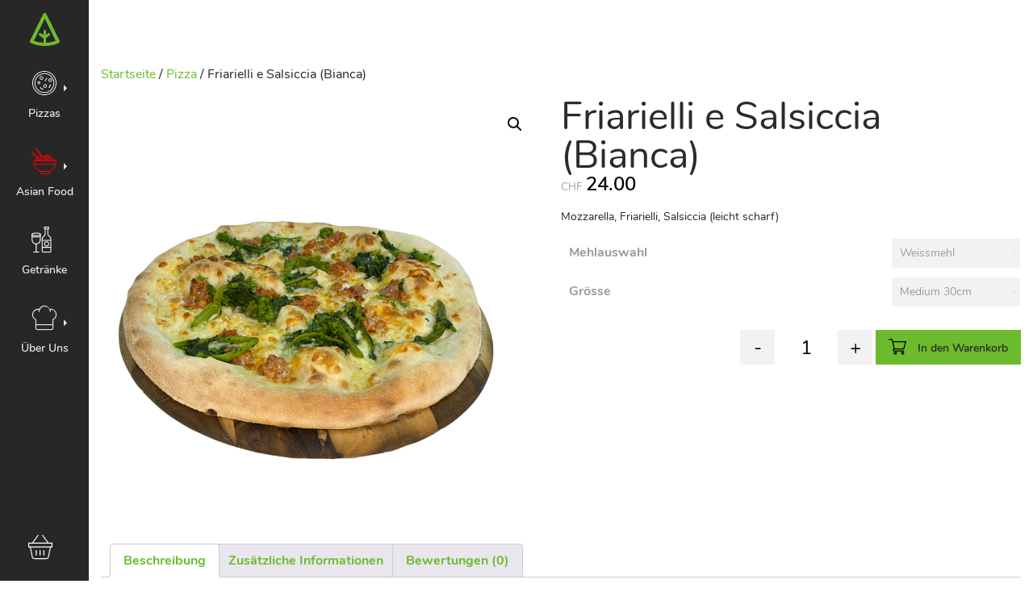

--- FILE ---
content_type: text/html; charset=UTF-8
request_url: https://pizzafitt.ch/produkt/pizza/friarielli-e-salsiccia-bianca/
body_size: 15430
content:
<!DOCTYPE html>
<html lang="de-DE">
<head>
	<meta charset="UTF-8">
	<meta http-equiv="X-UA-Compatible" content="IE=edge">
	<meta name="viewport" content="width=device-width, initial-scale=1">
	<meta name="mobile-web-app-capable" content="yes">
	<meta name="apple-mobile-web-app-capable" content="yes">
	<meta name="apple-mobile-web-app-title" content="Pizzafitt.ch - The healthier Pizza">
	<!--<link href="https://fonts.googleapis.com/css?family=Nunito:200,300,400,600,700" rel="stylesheet">-->
	<link rel="profile" href="http://gmpg.org/xfn/11">
	<link rel="pingback" href="https://pizzafitt.ch/xmlrpc.php">
	<title>Friarielli e Salsiccia (Bianca) &#8211; Pizzafitt.ch</title>
<meta name='robots' content='max-image-preview:large' />
<link rel="alternate" type="application/rss+xml" title="Pizzafitt.ch &raquo; Feed" href="https://pizzafitt.ch/feed/" />
<link rel="alternate" type="application/rss+xml" title="Pizzafitt.ch &raquo; Kommentar-Feed" href="https://pizzafitt.ch/comments/feed/" />
<link rel="alternate" type="application/rss+xml" title="Pizzafitt.ch &raquo; Friarielli e Salsiccia (Bianca) Kommentar-Feed" href="https://pizzafitt.ch/produkt/pizza/friarielli-e-salsiccia-bianca/feed/" />
<link rel='stylesheet' id='wp-block-library-css' href='https://pizzafitt.ch/wp-includes/css/dist/block-library/style.min.css?ver=6.6.2' media='all' />
<style id='safe-svg-svg-icon-style-inline-css'>
.safe-svg-cover{text-align:center}.safe-svg-cover .safe-svg-inside{display:inline-block;max-width:100%}.safe-svg-cover svg{height:100%;max-height:100%;max-width:100%;width:100%}

</style>
<style id='classic-theme-styles-inline-css'>
/*! This file is auto-generated */
.wp-block-button__link{color:#fff;background-color:#32373c;border-radius:9999px;box-shadow:none;text-decoration:none;padding:calc(.667em + 2px) calc(1.333em + 2px);font-size:1.125em}.wp-block-file__button{background:#32373c;color:#fff;text-decoration:none}
</style>
<style id='global-styles-inline-css'>
:root{--wp--preset--aspect-ratio--square: 1;--wp--preset--aspect-ratio--4-3: 4/3;--wp--preset--aspect-ratio--3-4: 3/4;--wp--preset--aspect-ratio--3-2: 3/2;--wp--preset--aspect-ratio--2-3: 2/3;--wp--preset--aspect-ratio--16-9: 16/9;--wp--preset--aspect-ratio--9-16: 9/16;--wp--preset--color--black: #000000;--wp--preset--color--cyan-bluish-gray: #abb8c3;--wp--preset--color--white: #fff;--wp--preset--color--pale-pink: #f78da7;--wp--preset--color--vivid-red: #cf2e2e;--wp--preset--color--luminous-vivid-orange: #ff6900;--wp--preset--color--luminous-vivid-amber: #fcb900;--wp--preset--color--light-green-cyan: #7bdcb5;--wp--preset--color--vivid-green-cyan: #00d084;--wp--preset--color--pale-cyan-blue: #8ed1fc;--wp--preset--color--vivid-cyan-blue: #0693e3;--wp--preset--color--vivid-purple: #9b51e0;--wp--preset--color--blue: #007bff;--wp--preset--color--indigo: #6610f2;--wp--preset--color--purple: #5533ff;--wp--preset--color--pink: #e83e8c;--wp--preset--color--red: #dc3545;--wp--preset--color--orange: #fd7e14;--wp--preset--color--yellow: #ffc107;--wp--preset--color--green: #28a745;--wp--preset--color--teal: #20c997;--wp--preset--color--cyan: #17a2b8;--wp--preset--color--gray: #6c757d;--wp--preset--color--gray-dark: #343a40;--wp--preset--gradient--vivid-cyan-blue-to-vivid-purple: linear-gradient(135deg,rgba(6,147,227,1) 0%,rgb(155,81,224) 100%);--wp--preset--gradient--light-green-cyan-to-vivid-green-cyan: linear-gradient(135deg,rgb(122,220,180) 0%,rgb(0,208,130) 100%);--wp--preset--gradient--luminous-vivid-amber-to-luminous-vivid-orange: linear-gradient(135deg,rgba(252,185,0,1) 0%,rgba(255,105,0,1) 100%);--wp--preset--gradient--luminous-vivid-orange-to-vivid-red: linear-gradient(135deg,rgba(255,105,0,1) 0%,rgb(207,46,46) 100%);--wp--preset--gradient--very-light-gray-to-cyan-bluish-gray: linear-gradient(135deg,rgb(238,238,238) 0%,rgb(169,184,195) 100%);--wp--preset--gradient--cool-to-warm-spectrum: linear-gradient(135deg,rgb(74,234,220) 0%,rgb(151,120,209) 20%,rgb(207,42,186) 40%,rgb(238,44,130) 60%,rgb(251,105,98) 80%,rgb(254,248,76) 100%);--wp--preset--gradient--blush-light-purple: linear-gradient(135deg,rgb(255,206,236) 0%,rgb(152,150,240) 100%);--wp--preset--gradient--blush-bordeaux: linear-gradient(135deg,rgb(254,205,165) 0%,rgb(254,45,45) 50%,rgb(107,0,62) 100%);--wp--preset--gradient--luminous-dusk: linear-gradient(135deg,rgb(255,203,112) 0%,rgb(199,81,192) 50%,rgb(65,88,208) 100%);--wp--preset--gradient--pale-ocean: linear-gradient(135deg,rgb(255,245,203) 0%,rgb(182,227,212) 50%,rgb(51,167,181) 100%);--wp--preset--gradient--electric-grass: linear-gradient(135deg,rgb(202,248,128) 0%,rgb(113,206,126) 100%);--wp--preset--gradient--midnight: linear-gradient(135deg,rgb(2,3,129) 0%,rgb(40,116,252) 100%);--wp--preset--font-size--small: 13px;--wp--preset--font-size--medium: 20px;--wp--preset--font-size--large: 36px;--wp--preset--font-size--x-large: 42px;--wp--preset--font-family--inter: "Inter", sans-serif;--wp--preset--font-family--cardo: Cardo;--wp--preset--spacing--20: 0.44rem;--wp--preset--spacing--30: 0.67rem;--wp--preset--spacing--40: 1rem;--wp--preset--spacing--50: 1.5rem;--wp--preset--spacing--60: 2.25rem;--wp--preset--spacing--70: 3.38rem;--wp--preset--spacing--80: 5.06rem;--wp--preset--shadow--natural: 6px 6px 9px rgba(0, 0, 0, 0.2);--wp--preset--shadow--deep: 12px 12px 50px rgba(0, 0, 0, 0.4);--wp--preset--shadow--sharp: 6px 6px 0px rgba(0, 0, 0, 0.2);--wp--preset--shadow--outlined: 6px 6px 0px -3px rgba(255, 255, 255, 1), 6px 6px rgba(0, 0, 0, 1);--wp--preset--shadow--crisp: 6px 6px 0px rgba(0, 0, 0, 1);}:where(.is-layout-flex){gap: 0.5em;}:where(.is-layout-grid){gap: 0.5em;}body .is-layout-flex{display: flex;}.is-layout-flex{flex-wrap: wrap;align-items: center;}.is-layout-flex > :is(*, div){margin: 0;}body .is-layout-grid{display: grid;}.is-layout-grid > :is(*, div){margin: 0;}:where(.wp-block-columns.is-layout-flex){gap: 2em;}:where(.wp-block-columns.is-layout-grid){gap: 2em;}:where(.wp-block-post-template.is-layout-flex){gap: 1.25em;}:where(.wp-block-post-template.is-layout-grid){gap: 1.25em;}.has-black-color{color: var(--wp--preset--color--black) !important;}.has-cyan-bluish-gray-color{color: var(--wp--preset--color--cyan-bluish-gray) !important;}.has-white-color{color: var(--wp--preset--color--white) !important;}.has-pale-pink-color{color: var(--wp--preset--color--pale-pink) !important;}.has-vivid-red-color{color: var(--wp--preset--color--vivid-red) !important;}.has-luminous-vivid-orange-color{color: var(--wp--preset--color--luminous-vivid-orange) !important;}.has-luminous-vivid-amber-color{color: var(--wp--preset--color--luminous-vivid-amber) !important;}.has-light-green-cyan-color{color: var(--wp--preset--color--light-green-cyan) !important;}.has-vivid-green-cyan-color{color: var(--wp--preset--color--vivid-green-cyan) !important;}.has-pale-cyan-blue-color{color: var(--wp--preset--color--pale-cyan-blue) !important;}.has-vivid-cyan-blue-color{color: var(--wp--preset--color--vivid-cyan-blue) !important;}.has-vivid-purple-color{color: var(--wp--preset--color--vivid-purple) !important;}.has-black-background-color{background-color: var(--wp--preset--color--black) !important;}.has-cyan-bluish-gray-background-color{background-color: var(--wp--preset--color--cyan-bluish-gray) !important;}.has-white-background-color{background-color: var(--wp--preset--color--white) !important;}.has-pale-pink-background-color{background-color: var(--wp--preset--color--pale-pink) !important;}.has-vivid-red-background-color{background-color: var(--wp--preset--color--vivid-red) !important;}.has-luminous-vivid-orange-background-color{background-color: var(--wp--preset--color--luminous-vivid-orange) !important;}.has-luminous-vivid-amber-background-color{background-color: var(--wp--preset--color--luminous-vivid-amber) !important;}.has-light-green-cyan-background-color{background-color: var(--wp--preset--color--light-green-cyan) !important;}.has-vivid-green-cyan-background-color{background-color: var(--wp--preset--color--vivid-green-cyan) !important;}.has-pale-cyan-blue-background-color{background-color: var(--wp--preset--color--pale-cyan-blue) !important;}.has-vivid-cyan-blue-background-color{background-color: var(--wp--preset--color--vivid-cyan-blue) !important;}.has-vivid-purple-background-color{background-color: var(--wp--preset--color--vivid-purple) !important;}.has-black-border-color{border-color: var(--wp--preset--color--black) !important;}.has-cyan-bluish-gray-border-color{border-color: var(--wp--preset--color--cyan-bluish-gray) !important;}.has-white-border-color{border-color: var(--wp--preset--color--white) !important;}.has-pale-pink-border-color{border-color: var(--wp--preset--color--pale-pink) !important;}.has-vivid-red-border-color{border-color: var(--wp--preset--color--vivid-red) !important;}.has-luminous-vivid-orange-border-color{border-color: var(--wp--preset--color--luminous-vivid-orange) !important;}.has-luminous-vivid-amber-border-color{border-color: var(--wp--preset--color--luminous-vivid-amber) !important;}.has-light-green-cyan-border-color{border-color: var(--wp--preset--color--light-green-cyan) !important;}.has-vivid-green-cyan-border-color{border-color: var(--wp--preset--color--vivid-green-cyan) !important;}.has-pale-cyan-blue-border-color{border-color: var(--wp--preset--color--pale-cyan-blue) !important;}.has-vivid-cyan-blue-border-color{border-color: var(--wp--preset--color--vivid-cyan-blue) !important;}.has-vivid-purple-border-color{border-color: var(--wp--preset--color--vivid-purple) !important;}.has-vivid-cyan-blue-to-vivid-purple-gradient-background{background: var(--wp--preset--gradient--vivid-cyan-blue-to-vivid-purple) !important;}.has-light-green-cyan-to-vivid-green-cyan-gradient-background{background: var(--wp--preset--gradient--light-green-cyan-to-vivid-green-cyan) !important;}.has-luminous-vivid-amber-to-luminous-vivid-orange-gradient-background{background: var(--wp--preset--gradient--luminous-vivid-amber-to-luminous-vivid-orange) !important;}.has-luminous-vivid-orange-to-vivid-red-gradient-background{background: var(--wp--preset--gradient--luminous-vivid-orange-to-vivid-red) !important;}.has-very-light-gray-to-cyan-bluish-gray-gradient-background{background: var(--wp--preset--gradient--very-light-gray-to-cyan-bluish-gray) !important;}.has-cool-to-warm-spectrum-gradient-background{background: var(--wp--preset--gradient--cool-to-warm-spectrum) !important;}.has-blush-light-purple-gradient-background{background: var(--wp--preset--gradient--blush-light-purple) !important;}.has-blush-bordeaux-gradient-background{background: var(--wp--preset--gradient--blush-bordeaux) !important;}.has-luminous-dusk-gradient-background{background: var(--wp--preset--gradient--luminous-dusk) !important;}.has-pale-ocean-gradient-background{background: var(--wp--preset--gradient--pale-ocean) !important;}.has-electric-grass-gradient-background{background: var(--wp--preset--gradient--electric-grass) !important;}.has-midnight-gradient-background{background: var(--wp--preset--gradient--midnight) !important;}.has-small-font-size{font-size: var(--wp--preset--font-size--small) !important;}.has-medium-font-size{font-size: var(--wp--preset--font-size--medium) !important;}.has-large-font-size{font-size: var(--wp--preset--font-size--large) !important;}.has-x-large-font-size{font-size: var(--wp--preset--font-size--x-large) !important;}
:where(.wp-block-post-template.is-layout-flex){gap: 1.25em;}:where(.wp-block-post-template.is-layout-grid){gap: 1.25em;}
:where(.wp-block-columns.is-layout-flex){gap: 2em;}:where(.wp-block-columns.is-layout-grid){gap: 2em;}
:root :where(.wp-block-pullquote){font-size: 1.5em;line-height: 1.6;}
</style>
<link rel='stylesheet' id='topbar-css' href='https://pizzafitt.ch/wp-content/plugins/top-bar/inc/../css/topbar_style.css?ver=6.6.2' media='all' />
<link rel='stylesheet' id='photoswipe-css' href='https://pizzafitt.ch/wp-content/plugins/woocommerce/assets/css/photoswipe/photoswipe.min.css?ver=9.2.3' media='all' />
<link rel='stylesheet' id='photoswipe-default-skin-css' href='https://pizzafitt.ch/wp-content/plugins/woocommerce/assets/css/photoswipe/default-skin/default-skin.min.css?ver=9.2.3' media='all' />
<link rel='stylesheet' id='woocommerce-layout-css' href='https://pizzafitt.ch/wp-content/plugins/woocommerce/assets/css/woocommerce-layout.css?ver=9.2.3' media='all' />
<link rel='stylesheet' id='woocommerce-smallscreen-css' href='https://pizzafitt.ch/wp-content/plugins/woocommerce/assets/css/woocommerce-smallscreen.css?ver=9.2.3' media='only screen and (max-width: 768px)' />
<link rel='stylesheet' id='woocommerce-general-css' href='https://pizzafitt.ch/wp-content/plugins/woocommerce/assets/css/woocommerce.css?ver=9.2.3' media='all' />
<style id='woocommerce-inline-inline-css'>
.woocommerce form .form-row .required { visibility: visible; }
</style>
<link rel='stylesheet' id='wc-composite-css-css' href='https://pizzafitt.ch/wp-content/plugins/woocommerce-composite-products/assets/css/frontend/woocommerce.css?ver=10.1.1' media='all' />
<link rel='stylesheet' id='child-understrap-styles-css' href='https://pizzafitt.ch/wp-content/themes/draft-understrap-child-theme/css/child-theme.min.css?ver=2.0.2' media='all' />
<link rel='stylesheet' id='custom-iconmoon-css' href='https://pizzafitt.ch/wp-content/themes/draft-understrap-child-theme/css/icomoon.css?ver=2.0.2' media='all' />
<link rel='stylesheet' id='bootstrap-min-css-css' href='https://pizzafitt.ch/wp-content/themes/draft-understrap-child-theme/css/bootstrap.min.css?ver=%20' media='all' />
<link rel='stylesheet' id='custom-style-css' href='https://pizzafitt.ch/wp-content/themes/draft-understrap-child-theme/css/navbar-fixed-left.css?ver=2.0.2' media='all' />
<link rel='stylesheet' id='theme-custom-css-css' href='https://pizzafitt.ch/wp-content/themes/draft-understrap-child-theme/css/custom.css?ver=2.0.2' media='all' />
<link rel='stylesheet' id='divi-builder-style-css' href='https://pizzafitt.ch/wp-content/plugins/divi-builder/css/style-static.min.css?ver=4.27.2' media='all' />
<link rel='stylesheet' id='wc-cp-checkout-blocks-css' href='https://pizzafitt.ch/wp-content/plugins/woocommerce-composite-products/assets/css/frontend/checkout-blocks.css?ver=10.1.1' media='all' />
<link rel='stylesheet' id='wc-pb-checkout-blocks-css' href='https://pizzafitt.ch/wp-content/plugins/woocommerce-product-bundles/assets/css/frontend/checkout-blocks.css?ver=8.1.0' media='all' />
<style id='wc-pb-checkout-blocks-inline-css'>
table.wc-block-cart-items .wc-block-cart-items__row.is-bundle__meta_hidden .wc-block-components-product-details__beinhaltet, .wc-block-components-order-summary-item.is-bundle__meta_hidden .wc-block-components-product-details__beinhaltet { display:none; } table.wc-block-cart-items .wc-block-cart-items__row.is-bundle .wc-block-components-product-details__beinhaltet .wc-block-components-product-details__name, .wc-block-components-order-summary-item.is-bundle .wc-block-components-product-details__beinhaltet .wc-block-components-product-details__name { display:block; margin-bottom: 0.5em } table.wc-block-cart-items .wc-block-cart-items__row.is-bundle .wc-block-components-product-details__beinhaltet:not(:first-of-type) .wc-block-components-product-details__name, .wc-block-components-order-summary-item.is-bundle .wc-block-components-product-details__beinhaltet:not(:first-of-type) .wc-block-components-product-details__name { display:none } table.wc-block-cart-items .wc-block-cart-items__row.is-bundle .wc-block-components-product-details__beinhaltet + li:not( .wc-block-components-product-details__beinhaltet ), .wc-block-components-order-summary-item.is-bundle .wc-block-components-product-details__beinhaltet + li:not( .wc-block-components-product-details__beinhaltet ) { margin-top:0.5em }
</style>
<link rel='stylesheet' id='stripe_styles-css' href='https://pizzafitt.ch/wp-content/plugins/woocommerce-gateway-stripe/assets/css/stripe-styles.css?ver=8.6.0' media='all' />
<link rel='stylesheet' id='wpforms-choicesjs-css' href='https://pizzafitt.ch/wp-content/plugins/wpforms-lite/assets/css/integrations/divi/choices.min.css?ver=10.2.0' media='all' />
<link rel='stylesheet' id='wc-bundle-style-css' href='https://pizzafitt.ch/wp-content/plugins/woocommerce-product-bundles/assets/css/frontend/woocommerce.css?ver=8.1.0' media='all' />
<script src="https://pizzafitt.ch/wp-includes/js/jquery/jquery.min.js?ver=3.7.1" id="jquery-core-js"></script>
<script src="https://pizzafitt.ch/wp-includes/js/jquery/jquery-migrate.min.js?ver=3.4.1" id="jquery-migrate-js"></script>
<script id="topbar_frontjs-js-extra">
var tpbr_settings = {"fixed":"fixed","user_who":"notloggedin","guests_or_users":"all","message":"Wegen \u00dcberlastung k\u00f6nnen wir keine Bestellungen f\u00fcr heute Mittag annehmen. Sorry","status":"inactive","yn_button":"nobutton","color":"#dd3333","button_text":"","button_url":"","button_behavior":"samewindow","is_admin_bar":"no","detect_sticky":"0"};
</script>
<script src="https://pizzafitt.ch/wp-content/plugins/top-bar/inc/../js/tpbr_front.min.js?ver=6.6.2" id="topbar_frontjs-js"></script>
<script src="https://pizzafitt.ch/wp-content/plugins/woocommerce/assets/js/jquery-blockui/jquery.blockUI.min.js?ver=2.7.0-wc.9.2.3" id="jquery-blockui-js" defer data-wp-strategy="defer"></script>
<script id="wc-add-to-cart-js-extra">
var wc_add_to_cart_params = {"ajax_url":"\/wp-admin\/admin-ajax.php","wc_ajax_url":"\/?wc-ajax=%%endpoint%%","i18n_view_cart":"Warenkorb anzeigen","cart_url":"https:\/\/pizzafitt.ch\/warenkorb\/","is_cart":"","cart_redirect_after_add":"no"};
</script>
<script src="https://pizzafitt.ch/wp-content/plugins/woocommerce/assets/js/frontend/add-to-cart.min.js?ver=9.2.3" id="wc-add-to-cart-js" defer data-wp-strategy="defer"></script>
<script src="https://pizzafitt.ch/wp-content/plugins/woocommerce/assets/js/zoom/jquery.zoom.min.js?ver=1.7.21-wc.9.2.3" id="zoom-js" defer data-wp-strategy="defer"></script>
<script src="https://pizzafitt.ch/wp-content/plugins/woocommerce/assets/js/flexslider/jquery.flexslider.min.js?ver=2.7.2-wc.9.2.3" id="flexslider-js" defer data-wp-strategy="defer"></script>
<script src="https://pizzafitt.ch/wp-content/plugins/woocommerce/assets/js/photoswipe/photoswipe.min.js?ver=4.1.1-wc.9.2.3" id="photoswipe-js" defer data-wp-strategy="defer"></script>
<script src="https://pizzafitt.ch/wp-content/plugins/woocommerce/assets/js/photoswipe/photoswipe-ui-default.min.js?ver=4.1.1-wc.9.2.3" id="photoswipe-ui-default-js" defer data-wp-strategy="defer"></script>
<script id="wc-single-product-js-extra">
var wc_single_product_params = {"i18n_required_rating_text":"Bitte w\u00e4hle eine Bewertung","review_rating_required":"no","flexslider":{"rtl":false,"animation":"slide","smoothHeight":true,"directionNav":false,"controlNav":"thumbnails","slideshow":false,"animationSpeed":500,"animationLoop":false,"allowOneSlide":false},"zoom_enabled":"1","zoom_options":[],"photoswipe_enabled":"1","photoswipe_options":{"shareEl":false,"closeOnScroll":false,"history":false,"hideAnimationDuration":0,"showAnimationDuration":0},"flexslider_enabled":"1"};
</script>
<script src="https://pizzafitt.ch/wp-content/plugins/woocommerce/assets/js/frontend/single-product.min.js?ver=9.2.3" id="wc-single-product-js" defer data-wp-strategy="defer"></script>
<script src="https://pizzafitt.ch/wp-content/plugins/woocommerce/assets/js/js-cookie/js.cookie.min.js?ver=2.1.4-wc.9.2.3" id="js-cookie-js" defer data-wp-strategy="defer"></script>
<script id="woocommerce-js-extra">
var woocommerce_params = {"ajax_url":"\/wp-admin\/admin-ajax.php","wc_ajax_url":"\/?wc-ajax=%%endpoint%%"};
</script>
<script src="https://pizzafitt.ch/wp-content/plugins/woocommerce/assets/js/frontend/woocommerce.min.js?ver=9.2.3" id="woocommerce-js" defer data-wp-strategy="defer"></script>
<script src="https://pizzafitt.ch/wp-content/themes/draft-understrap-child-theme/js/custom.js?ver=2.0.2" id="custom-js-js"></script>
<script id="woocommerce-tokenization-form-js-extra">
var wc_tokenization_form_params = {"is_registration_required":"","is_logged_in":""};
</script>
<script src="https://pizzafitt.ch/wp-content/plugins/woocommerce/assets/js/frontend/tokenization-form.min.js?ver=9.2.3" id="woocommerce-tokenization-form-js"></script>
<link rel="https://api.w.org/" href="https://pizzafitt.ch/wp-json/" /><link rel="alternate" title="JSON" type="application/json" href="https://pizzafitt.ch/wp-json/wp/v2/product/38808" /><link rel="EditURI" type="application/rsd+xml" title="RSD" href="https://pizzafitt.ch/xmlrpc.php?rsd" />
<meta name="generator" content="WordPress 6.6.2" />
<meta name="generator" content="WooCommerce 9.2.3" />
<link rel="canonical" href="https://pizzafitt.ch/produkt/pizza/friarielli-e-salsiccia-bianca/" />
<link rel='shortlink' href='https://pizzafitt.ch/?p=38808' />
<link rel="alternate" title="oEmbed (JSON)" type="application/json+oembed" href="https://pizzafitt.ch/wp-json/oembed/1.0/embed?url=https%3A%2F%2Fpizzafitt.ch%2Fprodukt%2Fpizza%2Ffriarielli-e-salsiccia-bianca%2F" />
<link rel="alternate" title="oEmbed (XML)" type="text/xml+oembed" href="https://pizzafitt.ch/wp-json/oembed/1.0/embed?url=https%3A%2F%2Fpizzafitt.ch%2Fprodukt%2Fpizza%2Ffriarielli-e-salsiccia-bianca%2F&#038;format=xml" />
<meta name="mobile-web-app-capable" content="yes">
<meta name="apple-mobile-web-app-capable" content="yes">
<meta name="apple-mobile-web-app-title" content="Pizzafitt.ch - The healthier Pizza">
	<noscript><style>.woocommerce-product-gallery{ opacity: 1 !important; }</style></noscript>
	<style id='wp-fonts-local'>
@font-face{font-family:Inter;font-style:normal;font-weight:300 900;font-display:fallback;src:url('https://pizzafitt.ch/wp-content/plugins/woocommerce/assets/fonts/Inter-VariableFont_slnt,wght.woff2') format('woff2');font-stretch:normal;}
@font-face{font-family:Cardo;font-style:normal;font-weight:400;font-display:fallback;src:url('https://pizzafitt.ch/wp-content/plugins/woocommerce/assets/fonts/cardo_normal_400.woff2') format('woff2');}
</style>
		<style id="wp-custom-css">
			a.step_link_next {font-weight: bold !important; color: #fff !important; background: red; border-radius: 20px; padding-right: 15px; margin-left: 20px;}

/***DIGITALEKARTE****/
.page-id-8604 .entry-title {display: none !important;}

.page-id-8604 .navbar {display: none !important;}

.page-id-8967 .entry-title {display: none !important;}

.page-id-8967 .navbar {display: none !important;}

.page-id-8972 .entry-title {display: none !important;}

.page-id-8972 .navbar {display: none !important;}

@media (max-width: 980px)
.page-id-8972 .et-db #et-boc .et-l .et_pb_section {
    padding: 0 !important;
}

@media (max-width: 980px)
.page-id-8967 .et-db #et-boc .et-l .et_pb_section {
    padding: 0 !important;
}

.page-id-8972 .wrapper {padding: 0 !important;}
.page-id-8967 .wrapper {padding: 0 !important;}


/****MWST*****/

.order-total {
	flex-wrap: wrap;
}

small.includes_tax {
	display: block;
}

/*asian-food-link {
	display: none !important;
}*/



		</style>
		<style id="wpforms-css-vars-root">
				:root {
					--wpforms-field-border-radius: 3px;
--wpforms-field-border-style: solid;
--wpforms-field-border-size: 1px;
--wpforms-field-background-color: #ffffff;
--wpforms-field-border-color: rgba( 0, 0, 0, 0.25 );
--wpforms-field-border-color-spare: rgba( 0, 0, 0, 0.25 );
--wpforms-field-text-color: rgba( 0, 0, 0, 0.7 );
--wpforms-field-menu-color: #ffffff;
--wpforms-label-color: rgba( 0, 0, 0, 0.85 );
--wpforms-label-sublabel-color: rgba( 0, 0, 0, 0.55 );
--wpforms-label-error-color: #d63637;
--wpforms-button-border-radius: 3px;
--wpforms-button-border-style: none;
--wpforms-button-border-size: 1px;
--wpforms-button-background-color: #066aab;
--wpforms-button-border-color: #066aab;
--wpforms-button-text-color: #ffffff;
--wpforms-page-break-color: #066aab;
--wpforms-background-image: none;
--wpforms-background-position: center center;
--wpforms-background-repeat: no-repeat;
--wpforms-background-size: cover;
--wpforms-background-width: 100px;
--wpforms-background-height: 100px;
--wpforms-background-color: rgba( 0, 0, 0, 0 );
--wpforms-background-url: none;
--wpforms-container-padding: 0px;
--wpforms-container-border-style: none;
--wpforms-container-border-width: 1px;
--wpforms-container-border-color: #000000;
--wpforms-container-border-radius: 3px;
--wpforms-field-size-input-height: 43px;
--wpforms-field-size-input-spacing: 15px;
--wpforms-field-size-font-size: 16px;
--wpforms-field-size-line-height: 19px;
--wpforms-field-size-padding-h: 14px;
--wpforms-field-size-checkbox-size: 16px;
--wpforms-field-size-sublabel-spacing: 5px;
--wpforms-field-size-icon-size: 1;
--wpforms-label-size-font-size: 16px;
--wpforms-label-size-line-height: 19px;
--wpforms-label-size-sublabel-font-size: 14px;
--wpforms-label-size-sublabel-line-height: 17px;
--wpforms-button-size-font-size: 17px;
--wpforms-button-size-height: 41px;
--wpforms-button-size-padding-h: 15px;
--wpforms-button-size-margin-top: 10px;
--wpforms-container-shadow-size-box-shadow: none;

				}
			</style>	
	<!-- Global site tag (gtag.js) - Google Analytics -->
	<script async src="https://www.googletagmanager.com/gtag/js?id=AW-659142770"></script>
	<script>
	  window.dataLayer = window.dataLayer || [];
	  function gtag(){dataLayer.push(arguments);}
	  gtag('js', new Date());

	  gtag('config', 'AW-659142770');
	</script>
</head>

<body class="product-template-default single single-product postid-38808 wp-custom-logo wp-embed-responsive theme-understrap et_divi_builder woocommerce woocommerce-page woocommerce-no-js understrap-has-sidebar et-pb-theme-draft understrap child et-db">

<div class="hfeed site" id="page">

	<!-- ******************* The Navbar Area ******************* -->
	<div class="wrapper-fluid wrapper-navbar" id="wrapper-navbar">

		<a class="skip-link screen-reader-text sr-only" href="#content">Zum Inhalt springen</a>

		<nav class="navbar navbar-fixed-left navbar-expand-md navbar-dark bg-primary">

		
				<button class="navbar-toggler" type="button" data-toggle="collapse" data-target="#navbarNavDropdown" aria-controls="navbarNavDropdown" aria-expanded="false" aria-label="Toggle navigation">
    				<span class="navbar-toggler-icon"></span>
 				 </button>

					<!-- Your site title as branding in the menu -->
					<a href="https://pizzafitt.ch/" class="navbar-brand custom-logo-link" rel="home"><img width="37" height="41" src="https://pizzafitt.ch/wp-content/uploads/2018/11/Logo.svg" class="img-fluid" alt="Pizzafitt.ch" decoding="async" /></a><!-- end custom logo -->

				<!-- The WordPress Menu goes here -->
				<div id="navbarNavDropdown" class="collapse navbar-collapse"><ul id="main-menu" class="navbar-nav"><li itemscope="itemscope" itemtype="https://www.schema.org/SiteNavigationElement" id="menu-item-137" class="pizza-link menu-item menu-item-type-custom menu-item-object-custom menu-item-has-children dropdown menu-item-137 nav-item"><a title="Pizzas" href="#" data-toggle="dropdown" data-bs-toggle="dropdown" aria-haspopup="true" aria-expanded="false" class="dropdown-toggle nav-link" id="menu-item-dropdown-137"><span class="menu-title">Pizzas</span></a>
<ul class="dropdown-menu" aria-labelledby="menu-item-dropdown-137" >
	<li itemscope="itemscope" itemtype="https://www.schema.org/SiteNavigationElement" id="menu-item-59394" class="pizza-link menu-item menu-item-type-custom menu-item-object-custom menu-item-59394 nav-item"><a title="Pizzas" href="/produkt-kategorie/pizza/" class="dropdown-item"><span class="menu-title">Pizzas</span></a></li>
	<li itemscope="itemscope" itemtype="https://www.schema.org/SiteNavigationElement" id="menu-item-138" class="config-link menu-item menu-item-type-custom menu-item-object-custom menu-item-138 nav-item"><a title="Wunschpizza" href="/produkt/composite/wunschpizza/" class="dropdown-item"><span class="menu-title">Wunschpizza</span></a></li>
	<li itemscope="itemscope" itemtype="https://www.schema.org/SiteNavigationElement" id="menu-item-18185" class="salat-link menu-item menu-item-type-custom menu-item-object-custom menu-item-18185 nav-item"><a title="Salat" href="/produkt-kategorie/salat/" class="dropdown-item"><span class="menu-title">Salat</span></a></li>
	<li itemscope="itemscope" itemtype="https://www.schema.org/SiteNavigationElement" id="menu-item-15029" class="dessert-link menu-item menu-item-type-custom menu-item-object-custom menu-item-15029 nav-item"><a title="Dessert" href="/produkt-kategorie/dessert/" class="dropdown-item"><span class="menu-title">Dessert</span></a></li>
</ul>
</li>
<li itemscope="itemscope" itemtype="https://www.schema.org/SiteNavigationElement" id="menu-item-59395" class="has-icon-link asian-food-link menu-item menu-item-type-custom menu-item-object-custom menu-item-has-children dropdown menu-item-59395 nav-item"><a title="Asian Food" href="#" data-toggle="dropdown" data-bs-toggle="dropdown" aria-haspopup="true" aria-expanded="false" class="dropdown-toggle nav-link" id="menu-item-dropdown-59395"><span class="menu-title">Asian Food</span></a>
<ul class="dropdown-menu" aria-labelledby="menu-item-dropdown-59395" >
	<li itemscope="itemscope" itemtype="https://www.schema.org/SiteNavigationElement" id="menu-item-59399" class="has-icon-link appetizer-link menu-item menu-item-type-taxonomy menu-item-object-product_cat menu-item-59399 nav-item"><a title="Vorspeise" href="https://pizzafitt.ch/produkt-kategorie/vorspeise/" class="dropdown-item"><span class="menu-title">Vorspeise</span></a></li>
	<li itemscope="itemscope" itemtype="https://www.schema.org/SiteNavigationElement" id="menu-item-59398" class="has-icon-link main-courses-link menu-item menu-item-type-taxonomy menu-item-object-product_cat menu-item-59398 nav-item"><a title="Hauptgerichte" href="https://pizzafitt.ch/produkt-kategorie/hauptgerichte/" class="dropdown-item"><span class="menu-title">Hauptgerichte</span></a></li>
	<li itemscope="itemscope" itemtype="https://www.schema.org/SiteNavigationElement" id="menu-item-59396" class="has-icon-link dessert-link menu-item menu-item-type-taxonomy menu-item-object-product_cat menu-item-59396 nav-item"><a title="Asian Dessert" href="https://pizzafitt.ch/produkt-kategorie/asian-dessert/" class="dropdown-item"><span class="menu-title">Asian Dessert</span></a></li>
	<li itemscope="itemscope" itemtype="https://www.schema.org/SiteNavigationElement" id="menu-item-59397" class="has-icon-link asian-cutlery-link menu-item menu-item-type-taxonomy menu-item-object-product_cat menu-item-59397 nav-item"><a title="Besteck &amp; Saucen" href="https://pizzafitt.ch/produkt-kategorie/besteck-saucen/" class="dropdown-item"><span class="menu-title">Besteck &#038; Saucen</span></a></li>
</ul>
</li>
<li itemscope="itemscope" itemtype="https://www.schema.org/SiteNavigationElement" id="menu-item-4909" class="drink-link menu-item menu-item-type-custom menu-item-object-custom menu-item-4909 nav-item"><a title="Getränke" href="/produkt-kategorie/drinks/" class="nav-link"><span class="menu-title">Getränke</span></a></li>
<li itemscope="itemscope" itemtype="https://www.schema.org/SiteNavigationElement" id="menu-item-59400" class="has-icon-link about-us-link menu-item menu-item-type-custom menu-item-object-custom menu-item-has-children dropdown menu-item-59400 nav-item"><a title="Über Uns" href="#" data-toggle="dropdown" data-bs-toggle="dropdown" aria-haspopup="true" aria-expanded="false" class="dropdown-toggle nav-link" id="menu-item-dropdown-59400"><span class="menu-title">Über Uns</span></a>
<ul class="dropdown-menu" aria-labelledby="menu-item-dropdown-59400" >
	<li itemscope="itemscope" itemtype="https://www.schema.org/SiteNavigationElement" id="menu-item-59401" class="has-icon-link about-us-link menu-item menu-item-type-post_type menu-item-object-page menu-item-59401 nav-item"><a title="Über Uns" href="https://pizzafitt.ch/ueber-uns/" class="dropdown-item"><span class="menu-title">Über Uns</span></a></li>
	<li itemscope="itemscope" itemtype="https://www.schema.org/SiteNavigationElement" id="menu-item-113" class="delivery-link menu-item menu-item-type-custom menu-item-object-custom menu-item-113 nav-item"><a title="Bestellinfo" href="/deliveries-3/" class="dropdown-item"><span class="menu-title">Bestellinfo</span></a></li>
	<li itemscope="itemscope" itemtype="https://www.schema.org/SiteNavigationElement" id="menu-item-114" class="contact-link menu-item menu-item-type-custom menu-item-object-custom menu-item-114 nav-item"><a title="Kontakt" href="/contacts-2" class="dropdown-item"><span class="menu-title">Kontakt</span></a></li>
</ul>
</li>
</ul></div>				
														<div id="cartContainer" class="tooltipCart">				
						<span class="tooltiptextCart">Warenkorb total: </span>
						<a class="cart-contents" href="https://pizzafitt.ch/warenkorb/" title="Warenkorb ansehen">
						<div id="cartUrl" style="display:none;"></div>
							
											</a>
					</div>
																			
							
		</nav><!-- .site-navigation -->

	</div><!-- .wrapper-navbar end -->
	<div class="wrapper" id="woocommerce-wrapper"><div class="container-fluid" id="content" tabindex="-1"><div class="row">
<div class="col-md content-area" id="primary">
<main class="site-main" id="main"><nav class="woocommerce-breadcrumb" aria-label="Breadcrumb"><a href="https://pizzafitt.ch">Startseite</a>&nbsp;&#47;&nbsp;<a href="https://pizzafitt.ch/produkt-kategorie/pizza/">Pizza</a>&nbsp;&#47;&nbsp;Friarielli e Salsiccia (Bianca)</nav>		
			 
<div class="single-product--wrapper">
<div class="woocommerce-notices-wrapper"></div><div id="product-38808" class="product type-product post-38808 status-publish first instock product_cat-pizza has-post-thumbnail taxable shipping-taxable purchasable product-type-variable has-default-attributes">
	<div class="woocommerce-product-gallery woocommerce-product-gallery--with-images woocommerce-product-gallery--columns-4 images" data-columns="4" style="opacity: 0; transition: opacity .25s ease-in-out;">
	<div class="woocommerce-product-gallery__wrapper">
		<div data-thumb="https://pizzafitt.ch/wp-content/uploads/2022/02/Friarielli-e-salsiccia-bianca-100x100.png" data-thumb-alt="" data-thumb-srcset="https://pizzafitt.ch/wp-content/uploads/2022/02/Friarielli-e-salsiccia-bianca-100x100.png 100w, https://pizzafitt.ch/wp-content/uploads/2022/02/Friarielli-e-salsiccia-bianca-150x150.png 150w, https://pizzafitt.ch/wp-content/uploads/2022/02/Friarielli-e-salsiccia-bianca-300x300.png 300w" class="woocommerce-product-gallery__image"><a href="https://pizzafitt.ch/wp-content/uploads/2022/02/Friarielli-e-salsiccia-bianca.png"><img width="600" height="499" src="https://pizzafitt.ch/wp-content/uploads/2022/02/Friarielli-e-salsiccia-bianca-600x499.png" class="wp-post-image" alt="" title="Friarielli e salsiccia bianca" data-caption="" data-src="https://pizzafitt.ch/wp-content/uploads/2022/02/Friarielli-e-salsiccia-bianca.png" data-large_image="https://pizzafitt.ch/wp-content/uploads/2022/02/Friarielli-e-salsiccia-bianca.png" data-large_image_width="800" data-large_image_height="665" decoding="async" fetchpriority="high" srcset="https://pizzafitt.ch/wp-content/uploads/2022/02/Friarielli-e-salsiccia-bianca-600x499.png 600w, https://pizzafitt.ch/wp-content/uploads/2022/02/Friarielli-e-salsiccia-bianca-300x249.png 300w, https://pizzafitt.ch/wp-content/uploads/2022/02/Friarielli-e-salsiccia-bianca-768x638.png 768w, https://pizzafitt.ch/wp-content/uploads/2022/02/Friarielli-e-salsiccia-bianca.png 800w" sizes="(max-width: 600px) 100vw, 600px" /></a></div>	</div>
</div>

	<div class="summary entry-summary">
		<h1 class="product_title entry-title">Friarielli e Salsiccia (Bianca)</h1><p class="price"><span class="woocommerce-Price-amount amount"><bdi><span class="woocommerce-Price-currencySymbol">&#67;&#72;&#70;</span>24.00</bdi></span></p>
<div class="woocommerce-product-details__short-description">
	<p>Mozzarella, Friarielli, Salsiccia (leicht scharf)</p>
</div>

<form class="variations_form cart" action="https://pizzafitt.ch/produkt/pizza/friarielli-e-salsiccia-bianca/" method="post" enctype='multipart/form-data' data-product_id="38808" data-product_variations="[{&quot;attributes&quot;:{&quot;attribute_pa_mehlauswahl&quot;:&quot;aktivkohle&quot;,&quot;attribute_pa_saize&quot;:&quot;gross&quot;},&quot;availability_html&quot;:&quot;&quot;,&quot;backorders_allowed&quot;:false,&quot;dimensions&quot;:{&quot;length&quot;:&quot;&quot;,&quot;width&quot;:&quot;&quot;,&quot;height&quot;:&quot;&quot;},&quot;dimensions_html&quot;:&quot;n. v.&quot;,&quot;display_price&quot;:42.5,&quot;display_regular_price&quot;:42.5,&quot;image&quot;:{&quot;title&quot;:&quot;Friarielli e salsiccia bianca&quot;,&quot;caption&quot;:&quot;&quot;,&quot;url&quot;:&quot;https:\/\/pizzafitt.ch\/wp-content\/uploads\/2022\/02\/Friarielli-e-salsiccia-bianca.png&quot;,&quot;alt&quot;:&quot;Friarielli e salsiccia bianca&quot;,&quot;src&quot;:&quot;https:\/\/pizzafitt.ch\/wp-content\/uploads\/2022\/02\/Friarielli-e-salsiccia-bianca-600x499.png&quot;,&quot;srcset&quot;:&quot;https:\/\/pizzafitt.ch\/wp-content\/uploads\/2022\/02\/Friarielli-e-salsiccia-bianca-600x499.png 600w, https:\/\/pizzafitt.ch\/wp-content\/uploads\/2022\/02\/Friarielli-e-salsiccia-bianca-300x249.png 300w, https:\/\/pizzafitt.ch\/wp-content\/uploads\/2022\/02\/Friarielli-e-salsiccia-bianca-768x638.png 768w, https:\/\/pizzafitt.ch\/wp-content\/uploads\/2022\/02\/Friarielli-e-salsiccia-bianca.png 800w&quot;,&quot;sizes&quot;:&quot;(max-width: 600px) 100vw, 600px&quot;,&quot;full_src&quot;:&quot;https:\/\/pizzafitt.ch\/wp-content\/uploads\/2022\/02\/Friarielli-e-salsiccia-bianca.png&quot;,&quot;full_src_w&quot;:800,&quot;full_src_h&quot;:665,&quot;gallery_thumbnail_src&quot;:&quot;https:\/\/pizzafitt.ch\/wp-content\/uploads\/2022\/02\/Friarielli-e-salsiccia-bianca-100x100.png&quot;,&quot;gallery_thumbnail_src_w&quot;:100,&quot;gallery_thumbnail_src_h&quot;:100,&quot;thumb_src&quot;:&quot;https:\/\/pizzafitt.ch\/wp-content\/uploads\/2022\/02\/Friarielli-e-salsiccia-bianca-300x300.png&quot;,&quot;thumb_src_w&quot;:300,&quot;thumb_src_h&quot;:300,&quot;src_w&quot;:600,&quot;src_h&quot;:499},&quot;image_id&quot;:38822,&quot;is_downloadable&quot;:false,&quot;is_in_stock&quot;:true,&quot;is_purchasable&quot;:true,&quot;is_sold_individually&quot;:&quot;no&quot;,&quot;is_virtual&quot;:false,&quot;max_qty&quot;:&quot;&quot;,&quot;min_qty&quot;:1,&quot;price_html&quot;:&quot;&lt;span class=\&quot;price\&quot;&gt;&lt;span class=\&quot;woocommerce-Price-amount amount\&quot;&gt;&lt;bdi&gt;&lt;span class=\&quot;woocommerce-Price-currencySymbol\&quot;&gt;&amp;#67;&amp;#72;&amp;#70;&lt;\/span&gt;42.50&lt;\/bdi&gt;&lt;\/span&gt; &lt;small class=\&quot;woocommerce-price-suffix\&quot;&gt;inkl. MwSt&lt;\/small&gt;&lt;\/span&gt;&quot;,&quot;sku&quot;:&quot;&quot;,&quot;variation_description&quot;:&quot;&quot;,&quot;variation_id&quot;:38809,&quot;variation_is_active&quot;:true,&quot;variation_is_visible&quot;:true,&quot;weight&quot;:&quot;&quot;,&quot;weight_html&quot;:&quot;n. v.&quot;},{&quot;attributes&quot;:{&quot;attribute_pa_mehlauswahl&quot;:&quot;aktivkohle&quot;,&quot;attribute_pa_saize&quot;:&quot;klein&quot;},&quot;availability_html&quot;:&quot;&quot;,&quot;backorders_allowed&quot;:false,&quot;dimensions&quot;:{&quot;length&quot;:&quot;&quot;,&quot;width&quot;:&quot;&quot;,&quot;height&quot;:&quot;&quot;},&quot;dimensions_html&quot;:&quot;n. v.&quot;,&quot;display_price&quot;:25,&quot;display_regular_price&quot;:25,&quot;image&quot;:{&quot;title&quot;:&quot;Friarielli e salsiccia bianca&quot;,&quot;caption&quot;:&quot;&quot;,&quot;url&quot;:&quot;https:\/\/pizzafitt.ch\/wp-content\/uploads\/2022\/02\/Friarielli-e-salsiccia-bianca.png&quot;,&quot;alt&quot;:&quot;Friarielli e salsiccia bianca&quot;,&quot;src&quot;:&quot;https:\/\/pizzafitt.ch\/wp-content\/uploads\/2022\/02\/Friarielli-e-salsiccia-bianca-600x499.png&quot;,&quot;srcset&quot;:&quot;https:\/\/pizzafitt.ch\/wp-content\/uploads\/2022\/02\/Friarielli-e-salsiccia-bianca-600x499.png 600w, https:\/\/pizzafitt.ch\/wp-content\/uploads\/2022\/02\/Friarielli-e-salsiccia-bianca-300x249.png 300w, https:\/\/pizzafitt.ch\/wp-content\/uploads\/2022\/02\/Friarielli-e-salsiccia-bianca-768x638.png 768w, https:\/\/pizzafitt.ch\/wp-content\/uploads\/2022\/02\/Friarielli-e-salsiccia-bianca.png 800w&quot;,&quot;sizes&quot;:&quot;(max-width: 600px) 100vw, 600px&quot;,&quot;full_src&quot;:&quot;https:\/\/pizzafitt.ch\/wp-content\/uploads\/2022\/02\/Friarielli-e-salsiccia-bianca.png&quot;,&quot;full_src_w&quot;:800,&quot;full_src_h&quot;:665,&quot;gallery_thumbnail_src&quot;:&quot;https:\/\/pizzafitt.ch\/wp-content\/uploads\/2022\/02\/Friarielli-e-salsiccia-bianca-100x100.png&quot;,&quot;gallery_thumbnail_src_w&quot;:100,&quot;gallery_thumbnail_src_h&quot;:100,&quot;thumb_src&quot;:&quot;https:\/\/pizzafitt.ch\/wp-content\/uploads\/2022\/02\/Friarielli-e-salsiccia-bianca-300x300.png&quot;,&quot;thumb_src_w&quot;:300,&quot;thumb_src_h&quot;:300,&quot;src_w&quot;:600,&quot;src_h&quot;:499},&quot;image_id&quot;:38822,&quot;is_downloadable&quot;:false,&quot;is_in_stock&quot;:true,&quot;is_purchasable&quot;:true,&quot;is_sold_individually&quot;:&quot;no&quot;,&quot;is_virtual&quot;:false,&quot;max_qty&quot;:&quot;&quot;,&quot;min_qty&quot;:1,&quot;price_html&quot;:&quot;&lt;span class=\&quot;price\&quot;&gt;&lt;span class=\&quot;woocommerce-Price-amount amount\&quot;&gt;&lt;bdi&gt;&lt;span class=\&quot;woocommerce-Price-currencySymbol\&quot;&gt;&amp;#67;&amp;#72;&amp;#70;&lt;\/span&gt;25.00&lt;\/bdi&gt;&lt;\/span&gt; &lt;small class=\&quot;woocommerce-price-suffix\&quot;&gt;inkl. MwSt&lt;\/small&gt;&lt;\/span&gt;&quot;,&quot;sku&quot;:&quot;&quot;,&quot;variation_description&quot;:&quot;&quot;,&quot;variation_id&quot;:38810,&quot;variation_is_active&quot;:true,&quot;variation_is_visible&quot;:true,&quot;weight&quot;:&quot;&quot;,&quot;weight_html&quot;:&quot;n. v.&quot;},{&quot;attributes&quot;:{&quot;attribute_pa_mehlauswahl&quot;:&quot;aktivkohle&quot;,&quot;attribute_pa_saize&quot;:&quot;medium&quot;},&quot;availability_html&quot;:&quot;&quot;,&quot;backorders_allowed&quot;:false,&quot;dimensions&quot;:{&quot;length&quot;:&quot;&quot;,&quot;width&quot;:&quot;&quot;,&quot;height&quot;:&quot;&quot;},&quot;dimensions_html&quot;:&quot;n. v.&quot;,&quot;display_price&quot;:27,&quot;display_regular_price&quot;:27,&quot;image&quot;:{&quot;title&quot;:&quot;Friarielli e salsiccia bianca&quot;,&quot;caption&quot;:&quot;&quot;,&quot;url&quot;:&quot;https:\/\/pizzafitt.ch\/wp-content\/uploads\/2022\/02\/Friarielli-e-salsiccia-bianca.png&quot;,&quot;alt&quot;:&quot;Friarielli e salsiccia bianca&quot;,&quot;src&quot;:&quot;https:\/\/pizzafitt.ch\/wp-content\/uploads\/2022\/02\/Friarielli-e-salsiccia-bianca-600x499.png&quot;,&quot;srcset&quot;:&quot;https:\/\/pizzafitt.ch\/wp-content\/uploads\/2022\/02\/Friarielli-e-salsiccia-bianca-600x499.png 600w, https:\/\/pizzafitt.ch\/wp-content\/uploads\/2022\/02\/Friarielli-e-salsiccia-bianca-300x249.png 300w, https:\/\/pizzafitt.ch\/wp-content\/uploads\/2022\/02\/Friarielli-e-salsiccia-bianca-768x638.png 768w, https:\/\/pizzafitt.ch\/wp-content\/uploads\/2022\/02\/Friarielli-e-salsiccia-bianca.png 800w&quot;,&quot;sizes&quot;:&quot;(max-width: 600px) 100vw, 600px&quot;,&quot;full_src&quot;:&quot;https:\/\/pizzafitt.ch\/wp-content\/uploads\/2022\/02\/Friarielli-e-salsiccia-bianca.png&quot;,&quot;full_src_w&quot;:800,&quot;full_src_h&quot;:665,&quot;gallery_thumbnail_src&quot;:&quot;https:\/\/pizzafitt.ch\/wp-content\/uploads\/2022\/02\/Friarielli-e-salsiccia-bianca-100x100.png&quot;,&quot;gallery_thumbnail_src_w&quot;:100,&quot;gallery_thumbnail_src_h&quot;:100,&quot;thumb_src&quot;:&quot;https:\/\/pizzafitt.ch\/wp-content\/uploads\/2022\/02\/Friarielli-e-salsiccia-bianca-300x300.png&quot;,&quot;thumb_src_w&quot;:300,&quot;thumb_src_h&quot;:300,&quot;src_w&quot;:600,&quot;src_h&quot;:499},&quot;image_id&quot;:38822,&quot;is_downloadable&quot;:false,&quot;is_in_stock&quot;:true,&quot;is_purchasable&quot;:true,&quot;is_sold_individually&quot;:&quot;no&quot;,&quot;is_virtual&quot;:false,&quot;max_qty&quot;:&quot;&quot;,&quot;min_qty&quot;:1,&quot;price_html&quot;:&quot;&lt;span class=\&quot;price\&quot;&gt;&lt;span class=\&quot;woocommerce-Price-amount amount\&quot;&gt;&lt;bdi&gt;&lt;span class=\&quot;woocommerce-Price-currencySymbol\&quot;&gt;&amp;#67;&amp;#72;&amp;#70;&lt;\/span&gt;27.00&lt;\/bdi&gt;&lt;\/span&gt; &lt;small class=\&quot;woocommerce-price-suffix\&quot;&gt;inkl. MwSt&lt;\/small&gt;&lt;\/span&gt;&quot;,&quot;sku&quot;:&quot;&quot;,&quot;variation_description&quot;:&quot;&quot;,&quot;variation_id&quot;:38811,&quot;variation_is_active&quot;:true,&quot;variation_is_visible&quot;:true,&quot;weight&quot;:&quot;&quot;,&quot;weight_html&quot;:&quot;n. v.&quot;},{&quot;attributes&quot;:{&quot;attribute_pa_mehlauswahl&quot;:&quot;weissmehl&quot;,&quot;attribute_pa_saize&quot;:&quot;gross&quot;},&quot;availability_html&quot;:&quot;&quot;,&quot;backorders_allowed&quot;:false,&quot;dimensions&quot;:{&quot;length&quot;:&quot;&quot;,&quot;width&quot;:&quot;&quot;,&quot;height&quot;:&quot;&quot;},&quot;dimensions_html&quot;:&quot;n. v.&quot;,&quot;display_price&quot;:37.5,&quot;display_regular_price&quot;:37.5,&quot;image&quot;:{&quot;title&quot;:&quot;Friarielli e salsiccia bianca&quot;,&quot;caption&quot;:&quot;&quot;,&quot;url&quot;:&quot;https:\/\/pizzafitt.ch\/wp-content\/uploads\/2022\/02\/Friarielli-e-salsiccia-bianca.png&quot;,&quot;alt&quot;:&quot;Friarielli e salsiccia bianca&quot;,&quot;src&quot;:&quot;https:\/\/pizzafitt.ch\/wp-content\/uploads\/2022\/02\/Friarielli-e-salsiccia-bianca-600x499.png&quot;,&quot;srcset&quot;:&quot;https:\/\/pizzafitt.ch\/wp-content\/uploads\/2022\/02\/Friarielli-e-salsiccia-bianca-600x499.png 600w, https:\/\/pizzafitt.ch\/wp-content\/uploads\/2022\/02\/Friarielli-e-salsiccia-bianca-300x249.png 300w, https:\/\/pizzafitt.ch\/wp-content\/uploads\/2022\/02\/Friarielli-e-salsiccia-bianca-768x638.png 768w, https:\/\/pizzafitt.ch\/wp-content\/uploads\/2022\/02\/Friarielli-e-salsiccia-bianca.png 800w&quot;,&quot;sizes&quot;:&quot;(max-width: 600px) 100vw, 600px&quot;,&quot;full_src&quot;:&quot;https:\/\/pizzafitt.ch\/wp-content\/uploads\/2022\/02\/Friarielli-e-salsiccia-bianca.png&quot;,&quot;full_src_w&quot;:800,&quot;full_src_h&quot;:665,&quot;gallery_thumbnail_src&quot;:&quot;https:\/\/pizzafitt.ch\/wp-content\/uploads\/2022\/02\/Friarielli-e-salsiccia-bianca-100x100.png&quot;,&quot;gallery_thumbnail_src_w&quot;:100,&quot;gallery_thumbnail_src_h&quot;:100,&quot;thumb_src&quot;:&quot;https:\/\/pizzafitt.ch\/wp-content\/uploads\/2022\/02\/Friarielli-e-salsiccia-bianca-300x300.png&quot;,&quot;thumb_src_w&quot;:300,&quot;thumb_src_h&quot;:300,&quot;src_w&quot;:600,&quot;src_h&quot;:499},&quot;image_id&quot;:38822,&quot;is_downloadable&quot;:false,&quot;is_in_stock&quot;:true,&quot;is_purchasable&quot;:true,&quot;is_sold_individually&quot;:&quot;no&quot;,&quot;is_virtual&quot;:false,&quot;max_qty&quot;:&quot;&quot;,&quot;min_qty&quot;:1,&quot;price_html&quot;:&quot;&lt;span class=\&quot;price\&quot;&gt;&lt;span class=\&quot;woocommerce-Price-amount amount\&quot;&gt;&lt;bdi&gt;&lt;span class=\&quot;woocommerce-Price-currencySymbol\&quot;&gt;&amp;#67;&amp;#72;&amp;#70;&lt;\/span&gt;37.50&lt;\/bdi&gt;&lt;\/span&gt; &lt;small class=\&quot;woocommerce-price-suffix\&quot;&gt;inkl. MwSt&lt;\/small&gt;&lt;\/span&gt;&quot;,&quot;sku&quot;:&quot;&quot;,&quot;variation_description&quot;:&quot;&quot;,&quot;variation_id&quot;:38812,&quot;variation_is_active&quot;:true,&quot;variation_is_visible&quot;:true,&quot;weight&quot;:&quot;&quot;,&quot;weight_html&quot;:&quot;n. v.&quot;},{&quot;attributes&quot;:{&quot;attribute_pa_mehlauswahl&quot;:&quot;weissmehl&quot;,&quot;attribute_pa_saize&quot;:&quot;klein&quot;},&quot;availability_html&quot;:&quot;&quot;,&quot;backorders_allowed&quot;:false,&quot;dimensions&quot;:{&quot;length&quot;:&quot;&quot;,&quot;width&quot;:&quot;&quot;,&quot;height&quot;:&quot;&quot;},&quot;dimensions_html&quot;:&quot;n. v.&quot;,&quot;display_price&quot;:22,&quot;display_regular_price&quot;:22,&quot;image&quot;:{&quot;title&quot;:&quot;Friarielli e salsiccia bianca&quot;,&quot;caption&quot;:&quot;&quot;,&quot;url&quot;:&quot;https:\/\/pizzafitt.ch\/wp-content\/uploads\/2022\/02\/Friarielli-e-salsiccia-bianca.png&quot;,&quot;alt&quot;:&quot;Friarielli e salsiccia bianca&quot;,&quot;src&quot;:&quot;https:\/\/pizzafitt.ch\/wp-content\/uploads\/2022\/02\/Friarielli-e-salsiccia-bianca-600x499.png&quot;,&quot;srcset&quot;:&quot;https:\/\/pizzafitt.ch\/wp-content\/uploads\/2022\/02\/Friarielli-e-salsiccia-bianca-600x499.png 600w, https:\/\/pizzafitt.ch\/wp-content\/uploads\/2022\/02\/Friarielli-e-salsiccia-bianca-300x249.png 300w, https:\/\/pizzafitt.ch\/wp-content\/uploads\/2022\/02\/Friarielli-e-salsiccia-bianca-768x638.png 768w, https:\/\/pizzafitt.ch\/wp-content\/uploads\/2022\/02\/Friarielli-e-salsiccia-bianca.png 800w&quot;,&quot;sizes&quot;:&quot;(max-width: 600px) 100vw, 600px&quot;,&quot;full_src&quot;:&quot;https:\/\/pizzafitt.ch\/wp-content\/uploads\/2022\/02\/Friarielli-e-salsiccia-bianca.png&quot;,&quot;full_src_w&quot;:800,&quot;full_src_h&quot;:665,&quot;gallery_thumbnail_src&quot;:&quot;https:\/\/pizzafitt.ch\/wp-content\/uploads\/2022\/02\/Friarielli-e-salsiccia-bianca-100x100.png&quot;,&quot;gallery_thumbnail_src_w&quot;:100,&quot;gallery_thumbnail_src_h&quot;:100,&quot;thumb_src&quot;:&quot;https:\/\/pizzafitt.ch\/wp-content\/uploads\/2022\/02\/Friarielli-e-salsiccia-bianca-300x300.png&quot;,&quot;thumb_src_w&quot;:300,&quot;thumb_src_h&quot;:300,&quot;src_w&quot;:600,&quot;src_h&quot;:499},&quot;image_id&quot;:38822,&quot;is_downloadable&quot;:false,&quot;is_in_stock&quot;:true,&quot;is_purchasable&quot;:true,&quot;is_sold_individually&quot;:&quot;no&quot;,&quot;is_virtual&quot;:false,&quot;max_qty&quot;:&quot;&quot;,&quot;min_qty&quot;:1,&quot;price_html&quot;:&quot;&lt;span class=\&quot;price\&quot;&gt;&lt;span class=\&quot;woocommerce-Price-amount amount\&quot;&gt;&lt;bdi&gt;&lt;span class=\&quot;woocommerce-Price-currencySymbol\&quot;&gt;&amp;#67;&amp;#72;&amp;#70;&lt;\/span&gt;22.00&lt;\/bdi&gt;&lt;\/span&gt; &lt;small class=\&quot;woocommerce-price-suffix\&quot;&gt;inkl. MwSt&lt;\/small&gt;&lt;\/span&gt;&quot;,&quot;sku&quot;:&quot;&quot;,&quot;variation_description&quot;:&quot;&quot;,&quot;variation_id&quot;:38813,&quot;variation_is_active&quot;:true,&quot;variation_is_visible&quot;:true,&quot;weight&quot;:&quot;&quot;,&quot;weight_html&quot;:&quot;n. v.&quot;},{&quot;attributes&quot;:{&quot;attribute_pa_mehlauswahl&quot;:&quot;weissmehl&quot;,&quot;attribute_pa_saize&quot;:&quot;medium&quot;},&quot;availability_html&quot;:&quot;&quot;,&quot;backorders_allowed&quot;:false,&quot;dimensions&quot;:{&quot;length&quot;:&quot;&quot;,&quot;width&quot;:&quot;&quot;,&quot;height&quot;:&quot;&quot;},&quot;dimensions_html&quot;:&quot;n. v.&quot;,&quot;display_price&quot;:24,&quot;display_regular_price&quot;:24,&quot;image&quot;:{&quot;title&quot;:&quot;Friarielli e salsiccia bianca&quot;,&quot;caption&quot;:&quot;&quot;,&quot;url&quot;:&quot;https:\/\/pizzafitt.ch\/wp-content\/uploads\/2022\/02\/Friarielli-e-salsiccia-bianca.png&quot;,&quot;alt&quot;:&quot;Friarielli e salsiccia bianca&quot;,&quot;src&quot;:&quot;https:\/\/pizzafitt.ch\/wp-content\/uploads\/2022\/02\/Friarielli-e-salsiccia-bianca-600x499.png&quot;,&quot;srcset&quot;:&quot;https:\/\/pizzafitt.ch\/wp-content\/uploads\/2022\/02\/Friarielli-e-salsiccia-bianca-600x499.png 600w, https:\/\/pizzafitt.ch\/wp-content\/uploads\/2022\/02\/Friarielli-e-salsiccia-bianca-300x249.png 300w, https:\/\/pizzafitt.ch\/wp-content\/uploads\/2022\/02\/Friarielli-e-salsiccia-bianca-768x638.png 768w, https:\/\/pizzafitt.ch\/wp-content\/uploads\/2022\/02\/Friarielli-e-salsiccia-bianca.png 800w&quot;,&quot;sizes&quot;:&quot;(max-width: 600px) 100vw, 600px&quot;,&quot;full_src&quot;:&quot;https:\/\/pizzafitt.ch\/wp-content\/uploads\/2022\/02\/Friarielli-e-salsiccia-bianca.png&quot;,&quot;full_src_w&quot;:800,&quot;full_src_h&quot;:665,&quot;gallery_thumbnail_src&quot;:&quot;https:\/\/pizzafitt.ch\/wp-content\/uploads\/2022\/02\/Friarielli-e-salsiccia-bianca-100x100.png&quot;,&quot;gallery_thumbnail_src_w&quot;:100,&quot;gallery_thumbnail_src_h&quot;:100,&quot;thumb_src&quot;:&quot;https:\/\/pizzafitt.ch\/wp-content\/uploads\/2022\/02\/Friarielli-e-salsiccia-bianca-300x300.png&quot;,&quot;thumb_src_w&quot;:300,&quot;thumb_src_h&quot;:300,&quot;src_w&quot;:600,&quot;src_h&quot;:499},&quot;image_id&quot;:38822,&quot;is_downloadable&quot;:false,&quot;is_in_stock&quot;:true,&quot;is_purchasable&quot;:true,&quot;is_sold_individually&quot;:&quot;no&quot;,&quot;is_virtual&quot;:false,&quot;max_qty&quot;:&quot;&quot;,&quot;min_qty&quot;:1,&quot;price_html&quot;:&quot;&lt;span class=\&quot;price\&quot;&gt;&lt;span class=\&quot;woocommerce-Price-amount amount\&quot;&gt;&lt;bdi&gt;&lt;span class=\&quot;woocommerce-Price-currencySymbol\&quot;&gt;&amp;#67;&amp;#72;&amp;#70;&lt;\/span&gt;24.00&lt;\/bdi&gt;&lt;\/span&gt; &lt;small class=\&quot;woocommerce-price-suffix\&quot;&gt;inkl. MwSt&lt;\/small&gt;&lt;\/span&gt;&quot;,&quot;sku&quot;:&quot;&quot;,&quot;variation_description&quot;:&quot;&quot;,&quot;variation_id&quot;:38814,&quot;variation_is_active&quot;:true,&quot;variation_is_visible&quot;:true,&quot;weight&quot;:&quot;&quot;,&quot;weight_html&quot;:&quot;n. v.&quot;},{&quot;attributes&quot;:{&quot;attribute_pa_mehlauswahl&quot;:&quot;glutenfrei&quot;,&quot;attribute_pa_saize&quot;:&quot;medium&quot;},&quot;availability_html&quot;:&quot;&quot;,&quot;backorders_allowed&quot;:false,&quot;dimensions&quot;:{&quot;length&quot;:&quot;&quot;,&quot;width&quot;:&quot;&quot;,&quot;height&quot;:&quot;&quot;},&quot;dimensions_html&quot;:&quot;n. v.&quot;,&quot;display_price&quot;:28,&quot;display_regular_price&quot;:28,&quot;image&quot;:{&quot;title&quot;:&quot;Friarielli e salsiccia bianca&quot;,&quot;caption&quot;:&quot;&quot;,&quot;url&quot;:&quot;https:\/\/pizzafitt.ch\/wp-content\/uploads\/2022\/02\/Friarielli-e-salsiccia-bianca.png&quot;,&quot;alt&quot;:&quot;Friarielli e salsiccia bianca&quot;,&quot;src&quot;:&quot;https:\/\/pizzafitt.ch\/wp-content\/uploads\/2022\/02\/Friarielli-e-salsiccia-bianca-600x499.png&quot;,&quot;srcset&quot;:&quot;https:\/\/pizzafitt.ch\/wp-content\/uploads\/2022\/02\/Friarielli-e-salsiccia-bianca-600x499.png 600w, https:\/\/pizzafitt.ch\/wp-content\/uploads\/2022\/02\/Friarielli-e-salsiccia-bianca-300x249.png 300w, https:\/\/pizzafitt.ch\/wp-content\/uploads\/2022\/02\/Friarielli-e-salsiccia-bianca-768x638.png 768w, https:\/\/pizzafitt.ch\/wp-content\/uploads\/2022\/02\/Friarielli-e-salsiccia-bianca.png 800w&quot;,&quot;sizes&quot;:&quot;(max-width: 600px) 100vw, 600px&quot;,&quot;full_src&quot;:&quot;https:\/\/pizzafitt.ch\/wp-content\/uploads\/2022\/02\/Friarielli-e-salsiccia-bianca.png&quot;,&quot;full_src_w&quot;:800,&quot;full_src_h&quot;:665,&quot;gallery_thumbnail_src&quot;:&quot;https:\/\/pizzafitt.ch\/wp-content\/uploads\/2022\/02\/Friarielli-e-salsiccia-bianca-100x100.png&quot;,&quot;gallery_thumbnail_src_w&quot;:100,&quot;gallery_thumbnail_src_h&quot;:100,&quot;thumb_src&quot;:&quot;https:\/\/pizzafitt.ch\/wp-content\/uploads\/2022\/02\/Friarielli-e-salsiccia-bianca-300x300.png&quot;,&quot;thumb_src_w&quot;:300,&quot;thumb_src_h&quot;:300,&quot;src_w&quot;:600,&quot;src_h&quot;:499},&quot;image_id&quot;:38822,&quot;is_downloadable&quot;:false,&quot;is_in_stock&quot;:true,&quot;is_purchasable&quot;:true,&quot;is_sold_individually&quot;:&quot;no&quot;,&quot;is_virtual&quot;:false,&quot;max_qty&quot;:&quot;&quot;,&quot;min_qty&quot;:1,&quot;price_html&quot;:&quot;&lt;span class=\&quot;price\&quot;&gt;&lt;span class=\&quot;woocommerce-Price-amount amount\&quot;&gt;&lt;bdi&gt;&lt;span class=\&quot;woocommerce-Price-currencySymbol\&quot;&gt;&amp;#67;&amp;#72;&amp;#70;&lt;\/span&gt;28.00&lt;\/bdi&gt;&lt;\/span&gt; &lt;small class=\&quot;woocommerce-price-suffix\&quot;&gt;inkl. MwSt&lt;\/small&gt;&lt;\/span&gt;&quot;,&quot;sku&quot;:&quot;&quot;,&quot;variation_description&quot;:&quot;&quot;,&quot;variation_id&quot;:38815,&quot;variation_is_active&quot;:true,&quot;variation_is_visible&quot;:true,&quot;weight&quot;:&quot;&quot;,&quot;weight_html&quot;:&quot;n. v.&quot;},{&quot;attributes&quot;:{&quot;attribute_pa_mehlauswahl&quot;:&quot;urdinkel&quot;,&quot;attribute_pa_saize&quot;:&quot;gross&quot;},&quot;availability_html&quot;:&quot;&quot;,&quot;backorders_allowed&quot;:false,&quot;dimensions&quot;:{&quot;length&quot;:&quot;&quot;,&quot;width&quot;:&quot;&quot;,&quot;height&quot;:&quot;&quot;},&quot;dimensions_html&quot;:&quot;n. v.&quot;,&quot;display_price&quot;:42,&quot;display_regular_price&quot;:42,&quot;image&quot;:{&quot;title&quot;:&quot;Friarielli e salsiccia bianca&quot;,&quot;caption&quot;:&quot;&quot;,&quot;url&quot;:&quot;https:\/\/pizzafitt.ch\/wp-content\/uploads\/2022\/02\/Friarielli-e-salsiccia-bianca.png&quot;,&quot;alt&quot;:&quot;Friarielli e salsiccia bianca&quot;,&quot;src&quot;:&quot;https:\/\/pizzafitt.ch\/wp-content\/uploads\/2022\/02\/Friarielli-e-salsiccia-bianca-600x499.png&quot;,&quot;srcset&quot;:&quot;https:\/\/pizzafitt.ch\/wp-content\/uploads\/2022\/02\/Friarielli-e-salsiccia-bianca-600x499.png 600w, https:\/\/pizzafitt.ch\/wp-content\/uploads\/2022\/02\/Friarielli-e-salsiccia-bianca-300x249.png 300w, https:\/\/pizzafitt.ch\/wp-content\/uploads\/2022\/02\/Friarielli-e-salsiccia-bianca-768x638.png 768w, https:\/\/pizzafitt.ch\/wp-content\/uploads\/2022\/02\/Friarielli-e-salsiccia-bianca.png 800w&quot;,&quot;sizes&quot;:&quot;(max-width: 600px) 100vw, 600px&quot;,&quot;full_src&quot;:&quot;https:\/\/pizzafitt.ch\/wp-content\/uploads\/2022\/02\/Friarielli-e-salsiccia-bianca.png&quot;,&quot;full_src_w&quot;:800,&quot;full_src_h&quot;:665,&quot;gallery_thumbnail_src&quot;:&quot;https:\/\/pizzafitt.ch\/wp-content\/uploads\/2022\/02\/Friarielli-e-salsiccia-bianca-100x100.png&quot;,&quot;gallery_thumbnail_src_w&quot;:100,&quot;gallery_thumbnail_src_h&quot;:100,&quot;thumb_src&quot;:&quot;https:\/\/pizzafitt.ch\/wp-content\/uploads\/2022\/02\/Friarielli-e-salsiccia-bianca-300x300.png&quot;,&quot;thumb_src_w&quot;:300,&quot;thumb_src_h&quot;:300,&quot;src_w&quot;:600,&quot;src_h&quot;:499},&quot;image_id&quot;:38822,&quot;is_downloadable&quot;:false,&quot;is_in_stock&quot;:true,&quot;is_purchasable&quot;:true,&quot;is_sold_individually&quot;:&quot;no&quot;,&quot;is_virtual&quot;:false,&quot;max_qty&quot;:&quot;&quot;,&quot;min_qty&quot;:1,&quot;price_html&quot;:&quot;&lt;span class=\&quot;price\&quot;&gt;&lt;span class=\&quot;woocommerce-Price-amount amount\&quot;&gt;&lt;bdi&gt;&lt;span class=\&quot;woocommerce-Price-currencySymbol\&quot;&gt;&amp;#67;&amp;#72;&amp;#70;&lt;\/span&gt;42.00&lt;\/bdi&gt;&lt;\/span&gt; &lt;small class=\&quot;woocommerce-price-suffix\&quot;&gt;inkl. MwSt&lt;\/small&gt;&lt;\/span&gt;&quot;,&quot;sku&quot;:&quot;&quot;,&quot;variation_description&quot;:&quot;&quot;,&quot;variation_id&quot;:38819,&quot;variation_is_active&quot;:true,&quot;variation_is_visible&quot;:true,&quot;weight&quot;:&quot;&quot;,&quot;weight_html&quot;:&quot;n. v.&quot;},{&quot;attributes&quot;:{&quot;attribute_pa_mehlauswahl&quot;:&quot;urdinkel&quot;,&quot;attribute_pa_saize&quot;:&quot;klein&quot;},&quot;availability_html&quot;:&quot;&quot;,&quot;backorders_allowed&quot;:false,&quot;dimensions&quot;:{&quot;length&quot;:&quot;&quot;,&quot;width&quot;:&quot;&quot;,&quot;height&quot;:&quot;&quot;},&quot;dimensions_html&quot;:&quot;n. v.&quot;,&quot;display_price&quot;:24.5,&quot;display_regular_price&quot;:24.5,&quot;image&quot;:{&quot;title&quot;:&quot;Friarielli e salsiccia bianca&quot;,&quot;caption&quot;:&quot;&quot;,&quot;url&quot;:&quot;https:\/\/pizzafitt.ch\/wp-content\/uploads\/2022\/02\/Friarielli-e-salsiccia-bianca.png&quot;,&quot;alt&quot;:&quot;Friarielli e salsiccia bianca&quot;,&quot;src&quot;:&quot;https:\/\/pizzafitt.ch\/wp-content\/uploads\/2022\/02\/Friarielli-e-salsiccia-bianca-600x499.png&quot;,&quot;srcset&quot;:&quot;https:\/\/pizzafitt.ch\/wp-content\/uploads\/2022\/02\/Friarielli-e-salsiccia-bianca-600x499.png 600w, https:\/\/pizzafitt.ch\/wp-content\/uploads\/2022\/02\/Friarielli-e-salsiccia-bianca-300x249.png 300w, https:\/\/pizzafitt.ch\/wp-content\/uploads\/2022\/02\/Friarielli-e-salsiccia-bianca-768x638.png 768w, https:\/\/pizzafitt.ch\/wp-content\/uploads\/2022\/02\/Friarielli-e-salsiccia-bianca.png 800w&quot;,&quot;sizes&quot;:&quot;(max-width: 600px) 100vw, 600px&quot;,&quot;full_src&quot;:&quot;https:\/\/pizzafitt.ch\/wp-content\/uploads\/2022\/02\/Friarielli-e-salsiccia-bianca.png&quot;,&quot;full_src_w&quot;:800,&quot;full_src_h&quot;:665,&quot;gallery_thumbnail_src&quot;:&quot;https:\/\/pizzafitt.ch\/wp-content\/uploads\/2022\/02\/Friarielli-e-salsiccia-bianca-100x100.png&quot;,&quot;gallery_thumbnail_src_w&quot;:100,&quot;gallery_thumbnail_src_h&quot;:100,&quot;thumb_src&quot;:&quot;https:\/\/pizzafitt.ch\/wp-content\/uploads\/2022\/02\/Friarielli-e-salsiccia-bianca-300x300.png&quot;,&quot;thumb_src_w&quot;:300,&quot;thumb_src_h&quot;:300,&quot;src_w&quot;:600,&quot;src_h&quot;:499},&quot;image_id&quot;:38822,&quot;is_downloadable&quot;:false,&quot;is_in_stock&quot;:true,&quot;is_purchasable&quot;:true,&quot;is_sold_individually&quot;:&quot;no&quot;,&quot;is_virtual&quot;:false,&quot;max_qty&quot;:&quot;&quot;,&quot;min_qty&quot;:1,&quot;price_html&quot;:&quot;&lt;span class=\&quot;price\&quot;&gt;&lt;span class=\&quot;woocommerce-Price-amount amount\&quot;&gt;&lt;bdi&gt;&lt;span class=\&quot;woocommerce-Price-currencySymbol\&quot;&gt;&amp;#67;&amp;#72;&amp;#70;&lt;\/span&gt;24.50&lt;\/bdi&gt;&lt;\/span&gt; &lt;small class=\&quot;woocommerce-price-suffix\&quot;&gt;inkl. MwSt&lt;\/small&gt;&lt;\/span&gt;&quot;,&quot;sku&quot;:&quot;&quot;,&quot;variation_description&quot;:&quot;&quot;,&quot;variation_id&quot;:38820,&quot;variation_is_active&quot;:true,&quot;variation_is_visible&quot;:true,&quot;weight&quot;:&quot;&quot;,&quot;weight_html&quot;:&quot;n. v.&quot;},{&quot;attributes&quot;:{&quot;attribute_pa_mehlauswahl&quot;:&quot;urdinkel&quot;,&quot;attribute_pa_saize&quot;:&quot;medium&quot;},&quot;availability_html&quot;:&quot;&quot;,&quot;backorders_allowed&quot;:false,&quot;dimensions&quot;:{&quot;length&quot;:&quot;&quot;,&quot;width&quot;:&quot;&quot;,&quot;height&quot;:&quot;&quot;},&quot;dimensions_html&quot;:&quot;n. v.&quot;,&quot;display_price&quot;:26.5,&quot;display_regular_price&quot;:26.5,&quot;image&quot;:{&quot;title&quot;:&quot;Friarielli e salsiccia bianca&quot;,&quot;caption&quot;:&quot;&quot;,&quot;url&quot;:&quot;https:\/\/pizzafitt.ch\/wp-content\/uploads\/2022\/02\/Friarielli-e-salsiccia-bianca.png&quot;,&quot;alt&quot;:&quot;Friarielli e salsiccia bianca&quot;,&quot;src&quot;:&quot;https:\/\/pizzafitt.ch\/wp-content\/uploads\/2022\/02\/Friarielli-e-salsiccia-bianca-600x499.png&quot;,&quot;srcset&quot;:&quot;https:\/\/pizzafitt.ch\/wp-content\/uploads\/2022\/02\/Friarielli-e-salsiccia-bianca-600x499.png 600w, https:\/\/pizzafitt.ch\/wp-content\/uploads\/2022\/02\/Friarielli-e-salsiccia-bianca-300x249.png 300w, https:\/\/pizzafitt.ch\/wp-content\/uploads\/2022\/02\/Friarielli-e-salsiccia-bianca-768x638.png 768w, https:\/\/pizzafitt.ch\/wp-content\/uploads\/2022\/02\/Friarielli-e-salsiccia-bianca.png 800w&quot;,&quot;sizes&quot;:&quot;(max-width: 600px) 100vw, 600px&quot;,&quot;full_src&quot;:&quot;https:\/\/pizzafitt.ch\/wp-content\/uploads\/2022\/02\/Friarielli-e-salsiccia-bianca.png&quot;,&quot;full_src_w&quot;:800,&quot;full_src_h&quot;:665,&quot;gallery_thumbnail_src&quot;:&quot;https:\/\/pizzafitt.ch\/wp-content\/uploads\/2022\/02\/Friarielli-e-salsiccia-bianca-100x100.png&quot;,&quot;gallery_thumbnail_src_w&quot;:100,&quot;gallery_thumbnail_src_h&quot;:100,&quot;thumb_src&quot;:&quot;https:\/\/pizzafitt.ch\/wp-content\/uploads\/2022\/02\/Friarielli-e-salsiccia-bianca-300x300.png&quot;,&quot;thumb_src_w&quot;:300,&quot;thumb_src_h&quot;:300,&quot;src_w&quot;:600,&quot;src_h&quot;:499},&quot;image_id&quot;:38822,&quot;is_downloadable&quot;:false,&quot;is_in_stock&quot;:true,&quot;is_purchasable&quot;:true,&quot;is_sold_individually&quot;:&quot;no&quot;,&quot;is_virtual&quot;:false,&quot;max_qty&quot;:&quot;&quot;,&quot;min_qty&quot;:1,&quot;price_html&quot;:&quot;&lt;span class=\&quot;price\&quot;&gt;&lt;span class=\&quot;woocommerce-Price-amount amount\&quot;&gt;&lt;bdi&gt;&lt;span class=\&quot;woocommerce-Price-currencySymbol\&quot;&gt;&amp;#67;&amp;#72;&amp;#70;&lt;\/span&gt;26.50&lt;\/bdi&gt;&lt;\/span&gt; &lt;small class=\&quot;woocommerce-price-suffix\&quot;&gt;inkl. MwSt&lt;\/small&gt;&lt;\/span&gt;&quot;,&quot;sku&quot;:&quot;&quot;,&quot;variation_description&quot;:&quot;&quot;,&quot;variation_id&quot;:38821,&quot;variation_is_active&quot;:true,&quot;variation_is_visible&quot;:true,&quot;weight&quot;:&quot;&quot;,&quot;weight_html&quot;:&quot;n. v.&quot;}]">
	
			<table class="variations" cellspacing="0">
			<tbody>
									<tr>
						<td class="label"><label for="pa_mehlauswahl">Mehlauswahl</label></td>
						<td id="var-opt-wrap-38808" class="value">
							<select id="pa_mehlauswahl" class="" name="attribute_pa_mehlauswahl" data-attribute_name="attribute_pa_mehlauswahl" data-show_option_none="yes"><option value="">Wähle eine Option</option><option value="aktivkohle" >Aktivkohle</option><option value="glutenfrei" >Glutenfrei</option><option value="urdinkel" >Urdinkel</option><option value="weissmehl"  selected='selected'>Weissmehl</option></select>						</td>
					</tr>
									<tr>
						<td class="label"><label for="pa_saize">Grösse</label></td>
						<td id="var-opt-wrap-38808" class="value">
							<select id="pa_saize" class="" name="attribute_pa_saize" data-attribute_name="attribute_pa_saize" data-show_option_none="yes"><option value="">Wähle eine Option</option><option value="gross" >Gross 40cm</option><option value="klein" >Klein 24cm</option><option value="medium"  selected='selected'>Medium 30cm</option></select>						</td>
					</tr>
							</tbody>
		</table>

		<div class="single_variation_wrap selected-var-opt-wrap-38808">
			<div class="woocommerce-variation single_variation"></div><div class="woocommerce-variation-add-to-cart variations_button">
	
		<div class="quantity">
		<input class="minus" type="button" value="-">
		<input type="number" step="1" min="1" max="" name="quantity" value="1" title="Qty" class="input-text qty text" size="4" pattern="[0-9]*" inputmode="numeric" />
		<input class="plus" type="button" value="+">
	</div>
	
	<button type="submit" class="single_add_to_cart_button button  btn btn-primary btn-sucess">In den Warenkorb</button>

	
	<input type="hidden" name="add-to-cart" value="38808" />
	<input type="hidden" name="product_id" value="38808" />
	<input type="hidden" name="variation_id" class="variation_id" value="0" />
</div>
		</div>
	
	</form>

<div class="product_meta">

	
	
		<span class="sku_wrapper">Artikelnummer: <span class="sku">n. v.</span></span>

	
	<span class="posted_in">Kategorie: <a href="https://pizzafitt.ch/produkt-kategorie/pizza/" rel="tag">Pizza</a></span>
	
	
</div>
	</div>

	
	<div class="woocommerce-tabs wc-tabs-wrapper">
		<ul class="tabs wc-tabs" role="tablist">
							<li class="description_tab" id="tab-title-description" role="tab" aria-controls="tab-description">
					<a href="#tab-description">
						Beschreibung					</a>
				</li>
							<li class="additional_information_tab" id="tab-title-additional_information" role="tab" aria-controls="tab-additional_information">
					<a href="#tab-additional_information">
						Zusätzliche Informationen					</a>
				</li>
							<li class="reviews_tab" id="tab-title-reviews" role="tab" aria-controls="tab-reviews">
					<a href="#tab-reviews">
						Bewertungen (0)					</a>
				</li>
					</ul>
					<div class="woocommerce-Tabs-panel woocommerce-Tabs-panel--description panel entry-content wc-tab" id="tab-description" role="tabpanel" aria-labelledby="tab-title-description">
				
	<h2>Beschreibung</h2>

<p class="intro-content">Mozzarella, Friarielli, Salsiccia (leicht scharf)</p>			</div>
					<div class="woocommerce-Tabs-panel woocommerce-Tabs-panel--additional_information panel entry-content wc-tab" id="tab-additional_information" role="tabpanel" aria-labelledby="tab-title-additional_information">
				
	<h2>Zusätzliche Informationen</h2>

<table class="woocommerce-product-attributes shop_attributes">
			<tr class="woocommerce-product-attributes-item woocommerce-product-attributes-item--attribute_pa_mehlauswahl">
			<th class="woocommerce-product-attributes-item__label">Mehlauswahl</th>
			<td class="woocommerce-product-attributes-item__value"><p>Aktivkohle, Glutenfrei, Mehrkorn, Urdinkel, Weissmehl</p>
</td>
		</tr>
			<tr class="woocommerce-product-attributes-item woocommerce-product-attributes-item--attribute_pa_saize">
			<th class="woocommerce-product-attributes-item__label">Grösse</th>
			<td class="woocommerce-product-attributes-item__value"><p>Gross 40cm, Klein 24cm, Medium 30cm</p>
</td>
		</tr>
	</table>
			</div>
					<div class="woocommerce-Tabs-panel woocommerce-Tabs-panel--reviews panel entry-content wc-tab" id="tab-reviews" role="tabpanel" aria-labelledby="tab-title-reviews">
				<div id="reviews" class="woocommerce-Reviews">
	<div id="comments">
		<h2 class="woocommerce-Reviews-title">
			Bewertungen		</h2>

					<p class="woocommerce-noreviews">Es gibt noch keine Bewertungen.</p>
			</div>

			<div id="review_form_wrapper">
			<div id="review_form">
					<div id="respond" class="comment-respond">
		<span id="reply-title" class="comment-reply-title">Schreibe die erste Bewertung für &#8222;Friarielli e Salsiccia (Bianca)&#8220; <small><a rel="nofollow" id="cancel-comment-reply-link" href="/produkt/pizza/friarielli-e-salsiccia-bianca/#respond" style="display:none;">Antworten abbrechen</a></small></span><p class="must-log-in">Du musst <a href="https://pizzafitt.ch/my-account/">angemeldet</a> sein, um eine Bewertung abgeben zu können.</p>	</div><!-- #respond -->
				</div>
		</div>
	
	<div class="clear"></div>
</div>
			</div>
		
			</div>

</div>

	
</div>


		
	</main></div><!-- #primary -->

</div><!-- .row --></div><!-- .container(-fluid) --></div><!-- #woocommerce-wrapper -->	



	<!-- ******************* The Footer Full-width Widget Area ******************* -->

	<div class="wrapper" id="wrapper-footer-full">

		<div class="container-fluid" id="footer-full-content" tabindex="-1">

			<div class="row footer-widget-row">

				<div id="nav_menu-2" class="footer-widget widget_nav_menu widget-count-1 col-md-12"></div><!-- .footer-widget -->
			</div>

		</div>

	</div><!-- #wrapper-footer-full -->


<div class="wrapper" id="wrapper-footer">

	<div class="container-fluid">

		<div class="row">

			<div class="col-md-12">

				<footer class="site-footer" id="colophon">

					<div class="site-info">

						
					</div><!-- .site-info -->

				</footer><!-- #colophon -->

			</div><!--col end -->

		</div><!-- row end -->

	</div><!-- container end -->

</div><!-- wrapper end -->

</div><!-- #page we need this extra closing tag here -->

<input id='ws_ma_event_type' type='hidden' style='display: none' /><input id='ws_ma_event_data' type='hidden' style='display: none' />    <script>
     jQuery(document).ready(function($){

    $(document).on('click', '.plus', function(e) { // replace '.quantity' with document (without single quote)
        $input = $(this).prev('input.qty');
        var val = parseInt($input.val());
        var step = $input.attr('step');
        step = 'undefined' !== typeof(step) ? parseInt(step) : 1;
        $input.val( val + step ).change();
    });
    $(document).on('click', '.minus',  // replace '.quantity' with document (without single quote)
        function(e) {
        $input = $(this).next('input.qty');
        var val = parseInt($input.val());
        var step = $input.attr('step');
        step = 'undefined' !== typeof(step) ? parseInt(step) : 1;
        if (val > 0) {
            $input.val( val - step ).change();
        } 
    });
 });
</script>
<script type="application/ld+json">{"@context":"https:\/\/schema.org\/","@graph":[{"@context":"https:\/\/schema.org\/","@type":"BreadcrumbList","itemListElement":[{"@type":"ListItem","position":1,"item":{"name":"Startseite","@id":"https:\/\/pizzafitt.ch"}},{"@type":"ListItem","position":2,"item":{"name":"Pizza","@id":"https:\/\/pizzafitt.ch\/produkt-kategorie\/pizza\/"}},{"@type":"ListItem","position":3,"item":{"name":"Friarielli e Salsiccia (Bianca)","@id":"https:\/\/pizzafitt.ch\/produkt\/pizza\/friarielli-e-salsiccia-bianca\/"}}]},{"@context":"https:\/\/schema.org\/","@type":"Product","@id":"https:\/\/pizzafitt.ch\/produkt\/pizza\/friarielli-e-salsiccia-bianca\/#product","name":"Friarielli e Salsiccia (Bianca)","url":"https:\/\/pizzafitt.ch\/produkt\/pizza\/friarielli-e-salsiccia-bianca\/","description":"Mozzarella, Friarielli, Salsiccia (leicht scharf)","image":"https:\/\/pizzafitt.ch\/wp-content\/uploads\/2022\/02\/Friarielli-e-salsiccia-bianca.png","sku":38808,"offers":[{"@type":"AggregateOffer","lowPrice":"22.00","highPrice":"42.50","offerCount":10,"priceCurrency":"CHF","availability":"http:\/\/schema.org\/InStock","url":"https:\/\/pizzafitt.ch\/produkt\/pizza\/friarielli-e-salsiccia-bianca\/","seller":{"@type":"Organization","name":"Pizzafitt.ch","url":"https:\/\/pizzafitt.ch"}}]}]}</script><script type="text/javascript">for(var textFields=document.querySelectorAll('input[type="email"]'),i=0;i<textFields.length;i++){textFields[i].addEventListener("blur",function(){const regexEmail = /^[#&*\/=?^{!}~'_a-z0-9-\+]+([#&*\/=?^{!}~'_a-z0-9-\+]+)*(\.[#&*\/=?^{!}~'_a-z0-9-\+]+)*[.]?@[_a-z0-9-]+(\.[_a-z0-9-]+)*(\.[a-z0-9]{2,63})$/i;if(!regexEmail.test(textFields[i].value)){return false;}if(getCookieValueByName("tracking_email") == encodeURIComponent(textFields[i].value)){return false;}document.cookie="tracking_email="+encodeURIComponent(textFields[i].value)+"; path=/";
            var xhrobj = new XMLHttpRequest();
            xhrobj.open("POST","/wp-admin/admin-ajax.php");
            var params = "action=the_ajax_hook&tracking_email="+ encodeURIComponent(textFields[i].value);
            xhrobj.setRequestHeader("Content-type", "application/x-www-form-urlencoded");
            xhrobj.send(params);
        });break;}
		function getCookieValueByName(name) {var match = document.cookie.match(new RegExp("(^| )" + name + "=([^;]+)"));return match ? match[2] : "";}        
		</script>
<div class="pswp" tabindex="-1" role="dialog" aria-hidden="true">
	<div class="pswp__bg"></div>
	<div class="pswp__scroll-wrap">
		<div class="pswp__container">
			<div class="pswp__item"></div>
			<div class="pswp__item"></div>
			<div class="pswp__item"></div>
		</div>
		<div class="pswp__ui pswp__ui--hidden">
			<div class="pswp__top-bar">
				<div class="pswp__counter"></div>
				<button class="pswp__button pswp__button--close" aria-label="Schließen (Esc)"></button>
				<button class="pswp__button pswp__button--share" aria-label="Teilen"></button>
				<button class="pswp__button pswp__button--fs" aria-label="Vollbildmodus wechseln"></button>
				<button class="pswp__button pswp__button--zoom" aria-label="Vergrößern/Verkleinern"></button>
				<div class="pswp__preloader">
					<div class="pswp__preloader__icn">
						<div class="pswp__preloader__cut">
							<div class="pswp__preloader__donut"></div>
						</div>
					</div>
				</div>
			</div>
			<div class="pswp__share-modal pswp__share-modal--hidden pswp__single-tap">
				<div class="pswp__share-tooltip"></div>
			</div>
			<button class="pswp__button pswp__button--arrow--left" aria-label="Zurück (linke Pfeiltaste)"></button>
			<button class="pswp__button pswp__button--arrow--right" aria-label="Weiter (rechte Pfeiltaste)"></button>
			<div class="pswp__caption">
				<div class="pswp__caption__center"></div>
			</div>
		</div>
	</div>
</div>
	<script>
		(function () {
			var c = document.body.className;
			c = c.replace(/woocommerce-no-js/, 'woocommerce-js');
			document.body.className = c;
		})();
	</script>
	<script type="text/template" id="tmpl-variation-template">
	<div class="woocommerce-variation-description">{{{ data.variation.variation_description }}}</div>
	<div class="woocommerce-variation-price">{{{ data.variation.price_html }}}</div>
	<div class="woocommerce-variation-availability">{{{ data.variation.availability_html }}}</div>
</script>
<script type="text/template" id="tmpl-unavailable-variation-template">
	<p>Dieses Produkt ist leider nicht verfügbar. Bitte wähle eine andere Kombination.</p>
</script>
<link rel='stylesheet' id='wc-blocks-style-css' href='https://pizzafitt.ch/wp-content/plugins/woocommerce/assets/client/blocks/wc-blocks.css?ver=wc-9.2.3' media='all' />
<script src="https://pizzafitt.ch/wp-content/themes/draft-understrap-child-theme/js/child-theme.min.js?ver=2.0.2" id="child-understrap-scripts-js"></script>
<script src="https://pizzafitt.ch/wp-includes/js/comment-reply.min.js?ver=6.6.2" id="comment-reply-js" async data-wp-strategy="async"></script>
<script src="https://pizzafitt.ch/wp-content/plugins/divi-builder/includes/builder/feature/dynamic-assets/assets/js/jquery.fitvids.js?ver=4.27.2" id="fitvids-js"></script>
<script id="divi-builder-custom-script-js-extra">
var et_builder_utils_params = {"condition":{"diviTheme":false,"extraTheme":false},"scrollLocations":["app","top"],"builderScrollLocations":{"desktop":"app","tablet":"app","phone":"app"},"onloadScrollLocation":"app","builderType":"fe"};
var et_frontend_scripts = {"builderCssContainerPrefix":"#et-boc","builderCssLayoutPrefix":"#et-boc .et-l"};
var et_pb_custom = {"ajaxurl":"https:\/\/pizzafitt.ch\/wp-admin\/admin-ajax.php","images_uri":"https:\/\/pizzafitt.ch\/wp-content\/themes\/understrap\/images","builder_images_uri":"https:\/\/pizzafitt.ch\/wp-content\/plugins\/divi-builder\/includes\/builder\/images","et_frontend_nonce":"896f618292","subscription_failed":"Bitte \u00fcberpr\u00fcfen Sie die Felder unten aus, um sicherzustellen, dass Sie die richtigen Informationen eingegeben.","et_ab_log_nonce":"5ee8bef411","fill_message":"Bitte f\u00fcllen Sie die folgenden Felder aus:","contact_error_message":"Bitte folgende Fehler beheben:","invalid":"Ung\u00fcltige E-Mail","captcha":"Captcha","prev":"Vorherige","previous":"Vorherige","next":"Weiter","wrong_captcha":"Sie haben die falsche Zahl im Captcha eingegeben.","wrong_checkbox":"Kontrollk\u00e4stchen","ignore_waypoints":"no","is_divi_theme_used":"","widget_search_selector":".widget_search","ab_tests":[],"is_ab_testing_active":"","page_id":"38808","unique_test_id":"","ab_bounce_rate":"5","is_cache_plugin_active":"no","is_shortcode_tracking":"","tinymce_uri":"https:\/\/pizzafitt.ch\/wp-content\/plugins\/divi-builder\/includes\/builder\/frontend-builder\/assets\/vendors","accent_color":"#7EBEC5","waypoints_options":[]};
var et_pb_box_shadow_elements = [];
</script>
<script src="https://pizzafitt.ch/wp-content/plugins/divi-builder/js/scripts.min.js?ver=4.27.2" id="divi-builder-custom-script-js"></script>
<script src="https://pizzafitt.ch/wp-content/plugins/woocommerce/assets/js/sourcebuster/sourcebuster.min.js?ver=9.2.3" id="sourcebuster-js-js"></script>
<script id="wc-order-attribution-js-extra">
var wc_order_attribution = {"params":{"lifetime":1.0e-5,"session":30,"base64":false,"ajaxurl":"https:\/\/pizzafitt.ch\/wp-admin\/admin-ajax.php","prefix":"wc_order_attribution_","allowTracking":true},"fields":{"source_type":"current.typ","referrer":"current_add.rf","utm_campaign":"current.cmp","utm_source":"current.src","utm_medium":"current.mdm","utm_content":"current.cnt","utm_id":"current.id","utm_term":"current.trm","utm_source_platform":"current.plt","utm_creative_format":"current.fmt","utm_marketing_tactic":"current.tct","session_entry":"current_add.ep","session_start_time":"current_add.fd","session_pages":"session.pgs","session_count":"udata.vst","user_agent":"udata.uag"}};
</script>
<script src="https://pizzafitt.ch/wp-content/plugins/woocommerce/assets/js/frontend/order-attribution.min.js?ver=9.2.3" id="wc-order-attribution-js"></script>
<script src="https://pizzafitt.ch/wp-content/plugins/woocommerce/assets/js/jquery-payment/jquery.payment.min.js?ver=3.0.0-wc.9.2.3" id="jquery-payment-js" data-wp-strategy="defer"></script>
<script src="https://js.stripe.com/v3/?ver=3.0" id="stripe-js"></script>
<script id="woocommerce_stripe-js-extra">
var wc_stripe_params = {"title":"Kreditkarte","key":"pk_live_TT9ClX74STiL5pbJ8U5CL33F006R5eH2n7","i18n_terms":"Bitte akzeptiere zun\u00e4chst die allgemeinen Gesch\u00e4ftsbedingungen","i18n_required_fields":"Bitte f\u00fclle zun\u00e4chst die erforderlichen Kassenfelder aus","updateFailedOrderNonce":"3f4f925133","updatePaymentIntentNonce":"29d6bfc269","orderId":"0","checkout_url":"\/?wc-ajax=checkout","stripe_locale":"de","no_prepaid_card_msg":"Aktuell akzeptieren wir leider keine Prepaid-Karten. Deine Kreditkarte wurde nicht belastet. Bitte versuche es mit einer anderen Zahlungsmethode.","no_sepa_owner_msg":"Bitte den Inhaber des Kontos eingeben.","no_sepa_iban_msg":"Bitte die IBAN deines Kontos eingeben.","payment_intent_error":"Wir konnten die Zahlung nicht einleiten. Bitte versuche es noch einmal.","sepa_mandate_notification":"email","allow_prepaid_card":"yes","inline_cc_form":"no","is_checkout":"no","return_url":"https:\/\/pizzafitt.ch\/checkout\/order-received\/?utm_nooverride=1","ajaxurl":"\/?wc-ajax=%%endpoint%%","stripe_nonce":"2757423f3b","statement_descriptor":"","elements_options":[],"sepa_elements_options":{"supportedCountries":["SEPA"],"placeholderCountry":"CH","style":{"base":{"fontSize":"15px"}}},"invalid_owner_name":"Vorname und Nachname der Rechnungsadresse erforderlich.","is_change_payment_page":"no","is_add_payment_page":"no","is_pay_for_order_page":"no","elements_styling":"","elements_classes":"","add_card_nonce":"5fbbb87016","create_payment_intent_nonce":"883f0457d2","cpf_cnpj_required_msg":"CPF\/CNPJ is a required field","invalid_number":"Die Kartennummer ist keine g\u00fcltige Kreditkartennummer.","invalid_expiry_month":"Das Ablaufdatumsmonat ist ung\u00fcltig.","invalid_expiry_year":"Das Ablaufdatumsjahr ist ung\u00fcltig.","invalid_cvc":"Der Sicherheitscode der Karte ist ung\u00fcltig.","incorrect_number":"Die Kartennummer ist falsch.","incomplete_number":"Die Kreditkartennummer ist unvollst\u00e4ndig.","incomplete_cvc":"Der Sicherheitscode ist unvollst\u00e4ndig.","incomplete_expiry":"Das Ablaufdatum deiner Karte ist unvollst\u00e4ndig.","expired_card":"Die Karte ist abgelaufen.","incorrect_cvc":"Der Sicherheitscode der Karte ist falsch.","incorrect_zip":"Die Postleitzahl der Karte konnte nicht validiert werden.","postal_code_invalid":"Invalid zip code, please correct and try again","invalid_expiry_year_past":"Das Ablaufdatumsjahr deiner Karte liegt in der Vergangenheit.","card_declined":"Die Karte wurde abgelehnt.","missing":"Bei der Abbuchung bei einem Kunden ist keine Karte hinterlegt.","processing_error":"Beim Bearbeiten der Karte trat ein Fehler auf.","invalid_sofort_country":"The billing country is not accepted by Sofort. Please try another country.","email_invalid":"Ung\u00fcltige E-Mail-Adresse, bitte korrigiere sie und versuche es noch einmal.","invalid_request_error":"Leider konnten wir diese Zahlung nicht abschlie\u00dfen. Bitte probiere es erneut oder versuche es mit einer anderen Zahlungsart.","amount_too_large":"The order total is too high for this payment method","amount_too_small":"The order total is too low for this payment method","country_code_invalid":"Invalid country code, please try again with a valid country code","tax_id_invalid":"Invalid Tax Id, please try again with a valid tax id","invalid_wallet_type":"Invalid wallet payment type, please try again or use an alternative method."};
</script>
<script src="https://pizzafitt.ch/wp-content/plugins/woocommerce-gateway-stripe/assets/js/stripe.min.js?ver=8.6.0" id="woocommerce_stripe-js"></script>
<script id="et-builder-cpt-modules-wrapper-js-extra">
var et_modules_wrapper = {"builderCssContainerPrefix":"#et-boc","builderCssLayoutPrefix":"#et-boc .et-l"};
</script>
<script src="https://pizzafitt.ch/wp-content/plugins/divi-builder/includes/builder/scripts/cpt-modules-wrapper.js?ver=4.27.2" id="et-builder-cpt-modules-wrapper-js"></script>
<script src="https://pizzafitt.ch/wp-content/plugins/divi-builder/core/admin/js/common.js?ver=4.27.2" id="et-core-common-js"></script>
<script src="https://pizzafitt.ch/wp-content/plugins/woocommerce-ajax-add-to-cart-for-variable-products/js/add-to-cart-variation.js?ver=6.6.2" id="add-to-cart-variation_ajax-js"></script>
<script src="https://pizzafitt.ch/wp-includes/js/underscore.min.js?ver=1.13.4" id="underscore-js"></script>
<script id="wp-util-js-extra">
var _wpUtilSettings = {"ajax":{"url":"\/wp-admin\/admin-ajax.php"}};
</script>
<script src="https://pizzafitt.ch/wp-includes/js/wp-util.min.js?ver=6.6.2" id="wp-util-js"></script>
<script id="wc-add-to-cart-variation-js-extra">
var wc_add_to_cart_variation_params = {"wc_ajax_url":"\/?wc-ajax=%%endpoint%%","i18n_no_matching_variations_text":"Es entsprechen leider keine Produkte deiner Auswahl. Bitte w\u00e4hle eine andere Kombination.","i18n_make_a_selection_text":"Bitte w\u00e4hle die Produktoptionen, bevor du den Artikel in den Warenkorb legst.","i18n_unavailable_text":"Dieses Produkt ist leider nicht verf\u00fcgbar. Bitte w\u00e4hle eine andere Kombination."};
</script>
<script src="https://pizzafitt.ch/wp-content/plugins/woocommerce/assets/js/frontend/add-to-cart-variation.min.js?ver=9.2.3" id="wc-add-to-cart-variation-js" defer data-wp-strategy="defer"></script>
<!-- WooCommerce JavaScript -->
<script type="text/javascript">
jQuery(function($) { 

		$(".woocommerce .products").on("click", ".quantity input", function() {
			return false;
		});
		$(".woocommerce .products").on("change input", ".quantity .qty", function() {
			var add_to_cart_button = $(this).parents( ".product" ).find(".add_to_cart_button");

			// For AJAX add-to-cart actions
			add_to_cart_button.data("quantity", $(this).val());	

			// For non-AJAX add-to-cart actions
			add_to_cart_button.attr("href", "?add-to-cart=" + add_to_cart_button.attr("data-product_id") + "&quantity=" + $(this).val());
		});

		// Trigger on Enter press
		$(".woocommerce .products").on("keypress", ".quantity .qty", function(e) {
			if ((e.which||e.keyCode) === 13) {
				$( this ).parents(".product").find(".add_to_cart_button").trigger("click");
			}
		});
	
 });
</script>
<div id="landscape-blocker" class="landscape-blocker">
	<p><span>Bitte ändern Sie die Ausrichtung Ihres Geräts in vertikal</span></p>
</div>

</body>

</html>



--- FILE ---
content_type: text/css
request_url: https://pizzafitt.ch/wp-content/themes/draft-understrap-child-theme/css/icomoon.css?ver=2.0.2
body_size: 2
content:
@font-face {
  font-family: 'icomoon';
  src:  url('../fonts/icomoon/icomoon.eot?3h311i');
  src:  url('../fonts/icomoon/icomoon.eot?3h311i#iefix') format('embedded-opentype'),
    url('../fonts/icomoon/icomoon.ttf?3h311i') format('truetype'),
    url('../fonts/icomoon/icomoon.woff?3h311i') format('woff'),
    url('../fonts/icomoon/icomoon.svg?3h311i#icomoon') format('svg');
  font-weight: normal;
  font-style: normal;
  font-display: block;
}

[class^="icon-"], [class*=" icon-"] {
  /* use !important to prevent issues with browser extensions that change fonts */
  font-family: 'icomoon' !important;
  speak: never;
  font-style: normal;
  font-weight: normal;
  font-variant: normal;
  text-transform: none;
  line-height: 1;

  /* Better Font Rendering =========== */
  -webkit-font-smoothing: antialiased;
  -moz-osx-font-smoothing: grayscale;
}

.icon-icon_cutlery:before {
  content: "\e906";
  color: #fff;
}
.icon-icon_about-us:before {
  content: "\e900";
  color: #fff;
}
.icon-icon_appetizer:before {
  content: "\e901";
  color: #fff;
}
.icon-icon_asian-food:before {
  content: "\e902";
  color: #fff;
}
.icon-icon_contact:before {
  content: "\e903";
  color: #fff;
}
.icon-icon_main-courses:before {
  content: "\e904";
  color: #fff;
}
.icon-icon_order-info:before {
  content: "\e905";
  color: #fff;
}


--- FILE ---
content_type: text/css
request_url: https://pizzafitt.ch/wp-content/themes/draft-understrap-child-theme/css/navbar-fixed-left.css?ver=2.0.2
body_size: 199
content:
@media (min-width: 768px) {
  .container {
    width: 503px;
  }
}
@media (min-width: 992px) {
  .container {
    width: 723px;
  }
}
@media (min-width: 1200px) {
  .container {
    width: 923px;
  }
}
@media (min-width: 1432px) {
  .container {
    width: 1170px;
  }
}
body {
  padding-top: 70px;
}
@media (min-width: 768px) {
  body {
    padding-top: 0;
  }
}
.navbar-fixed-right,
.navbar-fixed-left {
  position: fixed;
  top: 0;
  width: 100%;
  z-index: 1030;
}
.navbar-fixed-left .dropdown-menu {
  text-align: center;
}
.navbar-fixed-left .dropdown-menu::after {
  content: '';
  display: block;
  clear: both;
}
.navbar-fixed-left .dropdown-item:focus,
.navbar-fixed-left .dropdown-item:hover {
  background-color: transparent;
}
.navbar-fixed-left .dropdown-item {
  padding: 0.5rem;
}
@media (min-width: 768px) {
  .navbar-fixed-right,
  .navbar-fixed-left {
    width: 232px;
    height: 100vh;
    border-radius: 0;
  }
  .navbar-fixed-right .container,
  .navbar-fixed-left .container,
  .navbar-fixed-right .container-fluid,
  .navbar-fixed-left .container-fluid {
    padding-right: 0;
    padding-left: 0;
    width: auto;
  }
  .navbar-fixed-right .navbar-header,
  .navbar-fixed-left .navbar-header {
    float: none;
    padding-left: 15px;
    padding-right: 15px;
  }
  .navbar-fixed-right .navbar-collapse,
  .navbar-fixed-left .navbar-collapse {
    padding-right: 0;
    padding-left: 0;
    max-height: none;
  }
  .navbar-fixed-right .navbar-collapse .navbar-nav,
  .navbar-fixed-left .navbar-collapse .navbar-nav {
    float: none !important;
  }
  .navbar-fixed-right .navbar-collapse .navbar-nav > li,
  .navbar-fixed-left .navbar-collapse .navbar-nav > li {
    width: 100%;
  }
  .navbar-fixed-right .navbar-collapse .navbar-nav > li.dropdown .dropdown-menu,
  .navbar-fixed-left .navbar-collapse .navbar-nav > li.dropdown .dropdown-menu {
    top: -35px;
    padding-top: 33px;
  }
  .navbar-fixed-right .navbar-collapse .navbar-nav.navbar-right,
  .navbar-fixed-left .navbar-collapse .navbar-nav.navbar-right {
    margin-right: 0;
  }
}
@media (min-width: 768px) {
  body {
    margin-left: 232px;
  }
}
@media (min-width: 768px) {
  .navbar-fixed-left {
    right: auto !important;
    left: 0 !important;
    border-width: 0 1px 0 0 !important;
  }
  .navbar-fixed-left .dropdown-toggle::after {
    transform: rotate(-90deg);
    position: absolute;
    right: 13px;
    top: 20px;
  }
  .navbar-fixed-left .dropdown .dropdown-menu {
    left: 98%;
    right: auto;
    border-radius: 0 3px 3px 0;
  }
  .navbar-fixed-left .dropdown .dropdown-toggle .caret {
    border-top: 4px solid transparent;
    border-left: 4px solid;
    border-bottom: 4px solid transparent;
    border-right: none;
  }
}
@media only screen and (max-width: 767px) {
  .navbar-fixed-left .dropdown-toggle::after {
    position: relative;
    right: -10px;
    top: 17px;
  }

  .navbar-fixed-left .dropdown-item {
    display: flex;
  }
}

--- FILE ---
content_type: text/css
request_url: https://pizzafitt.ch/wp-content/themes/draft-understrap-child-theme/css/custom.css?ver=2.0.2
body_size: 23067
content:
@charset "UTF-8";
/*!
* Bootstrap v4.1.0 
*/

@font-face {
	font-family: 'Nunito';
	src: url('../fonts/Nunito/Nunito-ExtraLight.ttf') format('truetype');
	font-weight: 200;
	font-style: normal;
	font-display: fallback;
}

@font-face {
	font-family: 'Nunito';
	src: url('../fonts/Nunito/Nunito-Light.ttf') format('truetype');
	font-weight: 300;
	font-style: normal;
	font-display: fallback;
}

@font-face {
	font-family: 'Nunito';
	src: url('../fonts/Nunito/Nunito-Regular.ttf') format('truetype');
	font-weight: 400;
	font-style: normal;
	font-display: fallback;
}

@font-face {
	font-family: 'Nunito';
	src: url('../fonts/Nunito/Nunito-SemiBold.ttf') format('truetype');
	font-weight: 600;
	font-style: normal;
	font-display: fallback;
}

@font-face {
	font-family: 'Nunito';
	src: url('../fonts/Nunito/Nunito-Bold.ttf') format('truetype');
	font-weight: 700;
	font-style: normal;
	font-display: fallback;
}

@font-face {
	font-family: 'Nunito';
	src: url('../fonts/Nunito/Nunito-ExtraBold.ttf') format('truetype');
	font-weight: 800;
	font-style: normal;
	font-display: fallback;
}

@font-face {
	font-family: 'Nunito';
	src: url('../fonts/Nunito/Nunito-Black.ttf') format('truetype');
	font-weight: 900;
	font-style: normal;
	font-display: fallback;
}

@font-face {
	font-family: 'star';
	src: url('../fonts/woo_stars/star.eot');
	src: url('../fonts/woo_stars/star.eot?#iefix') format('embedded-opentype'),
		url('../fonts/woo_stars/star.woff') format('woff'),
		url('../fonts/woo_stars/star.ttf') format('truetype'),
		url('../fonts/woo_stars/star.svg#star') format('svg');
	font-weight: normal;
	font-style: normal;
	font-display: fallback;
}
.woocommerce .star-rating, .woocommerce .star-rating::before, .woocommerce .star-rating span, .woocommerce .star-rating span::before, .star-rating strong{
	font-family: star;
	color: #6CBB2E !important;
}

p#billing_address_2_field.form-row .screen-reader-text{
    min-width: 120px;
    height: auto;
    position: relative !important;
	clip-path: none !important;
	font-size: 16px;
}

* {
	font-family: 'Nunito', sans-serif !important;
}

#home-subtitle {
    max-width: 1340px;
    margin: 0 auto;
    padding: 40px 20px 0;
}

#home-subtitle h4 {
	font-size:1.4rem;
	text-align:center;
}


#time-notice__delivery p,
#time-notice__pickup p {
    font-size: 18px !important;
	padding: 10px;
}

a {
	color:#6CBB2E !important;
}

.wsvpro {
    text-align: center;
}

.woocommerce-info {
    max-width: fit-content;
    margin: 0 auto;
}

body {
	margin-left: 110px;
	-webkit-font-smoothing: antialiased;
    -moz-osx-font-smoothing: grayscale;
}

.container-custom {
	max-width: 1340px;
	width: 100%;
}

h1 {
	font-size:48px !important;
	margin-bottom: 0;
	padding: 50px 36px 0 36px;
	line-height: 1;
	color: #FFFFFF;
}

h2 {
	font-size:48px !important;
	margin-bottom: 0;
	padding: 50px 36px 0 36px;
	line-height: 1;

}

h3 {
	font-size:24px !important;
	color: #000000;
	font-weight: 600;
	font-style:normal;
	margin-bottom:15px;
}

p {
	font-size:14px !important;
}

.category-text {
    margin-top: 25px;
}

.category-text p {
    text-align: center;
    font-size: 18px !important;
    font-weight: 300;
}

.category-icons {
    display: flex;
    flex-direction: revert;
    justify-content: center;
    text-align: center;
}

.category-icon {
    margin: 10px 10px 0;
    max-width: 130px;
}


a:hover {
	text-decoration:none;
	color: #ffffff;
}

.pizzas-row,
.drinks-row,
.more-button-row,
.component-row{
	padding-right: 134px!important;
}

/*------------------------------------------*/
/*     Left navigation navbar
/*------------------------------------------*/ 

.navbar {
	padding: 1rem 0rem;
}

.navbar-fixed-left {
	max-width: 110px;
	background-color:#272727 !important;
}

.navbar-expand-md {
	flex-direction:column !important;
}

.navbar-expand-md .navbar-nav {
	flex-direction:column !important;
}

#main-menu li a {
	font-size: 14px;
	font-weight: 600;
}

.nav-item>a {
	color:#E5E5E5 !important;
}

li a:hover, li.active>.nav-link,
li.active>.dropdown-item {
	color: #6CBB2E !important;
}

li.active .menu-icon  {
	background-color: #6cbb2e !important;
}

.menu-icon-active, .menu-icon:hover{
	background-color: #6cbb2e !important;
}

a.nav-link {
	display: -webkit-box;      /* OLD - iOS 6-, Safari 3.1-6 */
	display: -moz-box;         /* OLD - Firefox 19- (buggy but mostly works) */
	display: -ms-flexbox;      /* TWEENER - IE 10 */
	display: -webkit-flex;     /* NEW - Chrome */
	display: flex;             /* NEW, Spec - Opera 12.1, Firefox 20+ */    
	flex-direction: column;
	text-align: center;
}

img.menu-icon {
	background-color: #ffffff;
	margin: 0 auto 3px auto;
}

.navbar-brand {
	padding-top: 0;
	padding-bottom: 0;
	margin-right: 0;
}

.navbar-brand.custom-logo-link img {
	width: 37px !important;
	height: 41px;
}

.navbar-collapse {
	align-items: flex-start;
}


.nav-item ul.dropdown-menu {
	background-color:#272727;
	border:none;
}

.nav-item {
	padding-bottom: 25px;
}

ul#main-menu {
	height: 80vh !important;
	margin-top:30px;
}

li.cart {
	bottom: 0 !important;
	position: absolute;
	padding-bottom: 15px !important;
	max-width: 82px;
}

ul.cart-nav {
	padding: 0;
}

.navbar-fixed-left .navbar-collapse {
	max-height: 84vh;
}

.navbar-expand-md {
	flex-direction:column !important;
}

.cart-contents-count {
	color: #ffffff;
	vertical-align: top;
	padding: 0px 7px;
	background: #6CBB2E;
	height: 24px;
	border-radius: 14px;
}

.cart-icon-wrap {
	background: #ffffff;
}

a.cart-contents {
	display: flex;
	width: 42px;
	height: 33px;
}

.cart-contents:before {
	content:url('/wp-content/uploads/2018/12/cart.svg');
	background-color:#ffffff;
	height: 32px;
}

.woocommerce .blockUI.blockOverlay:before,.woocommerce .loader:before {
    height: 3em;
    width: 3em;
    position: absolute;
    top: 50%;
    left: 50%;
    margin-left: -.5em;
    margin-top: -.5em;
    display: block;
    content: "";
    -webkit-animation: none;
    -moz-animation: none;
    animation: none;
    background: url('/wp-content/uploads/2019/11/giphy.gif') center center;
    background-size: cover;
    line-height: 1;
    text-align: center;
    font-size: 2em;
}

.single-product--wrapper {
    max-width: 1340px;
    margin: 0 auto !important;
    min-height: 69vh;
}
/*------------------------------------------*/
/*     Home page styles
/*------------------------------------------*/ 

.page-template-home-page .star-rating, .page-template-home-page .star-rating::before, .page-template-home-page .star-rating span, .page-template-home-page .star-rating span::before, .star-rating strong {
    font-family: star;
    color: #6CBB2E !important;
}

.page-template-home-page .star-rating {
    float: right;
    overflow: hidden;
    position: relative;
    height: 1em;
    line-height: 1;
    font-size: 1em;
    width: 5.4em;
    font-family: star;
}

.page-template-home-page .star-rating span::before {
    content: '\53\53\53\53\53';
    top: 0;
    position: absolute;
    left: 0;
}

.page-template-home-page .star-rating span {
    overflow: hidden;
    float: left;
    top: 0;
    left: 0;
    position: absolute;
    padding-top: 1.5em;
}

#landingContent {
	min-height: 500px;
}

#bigLogo img {
	height: 170px;
	padding: 55px 35px;
}

.column-image {
    max-width: 50px;
    padding-bottom: 10px;
}

.column-title{
	font-size: 24px !important;
	color: #000000;
	font-weight: 600;
	font-style: normal;
	padding-bottom: 10px;
}

.column-content p {
	color: #686868;
	font-size: 16px !important;
	line-height: 1.7;
}

.column-content {
	max-width: 420px;
}

.descr-column {
	padding: 0 0px 0 35px !important;
}

h1 span {
	color: #6CBB2E!important;
}

h1 span.color-bordeaux {
	color: #851618!important;
}

.drinks-image {
	height: 241px !important;
	width: 165px;
	object-fit: cover;
}

.column-drinks h3 {
	text-align: center;
	margin-bottom: 30px;
}

span.woocommerce-Price-currencySymbol {
	text-align: right;
	font-size:13px;
	font-weight: 400;
	padding-right: 5px;
	color: #9B9B9B;
}

span.woocommerce-Price-amount.amount {
	text-align: right;
	font-size:24px;
	font-weight:600;
	font-style:normal;
	color:#000000;
	line-height: 1;
}

.carousel-item {
	height: 331px;
	background-repeat:no-repeat;
	background-size:cover;
	background-position: 0% 28%;
}

.woo-more-pizzas-button {
	padding: 78px 100px 70px 0;
}

.woo-more-drinks-button {
	padding: 50px 0 40px 34px !important;
}

.woo-shop-product-title-line {
	display: -webkit-box;      /* OLD - iOS 6-, Safari 3.1-6 */
	display: -moz-box;         /* OLD - Firefox 19- (buggy but mostly works) */
	display: -ms-flexbox;      /* TWEENER - IE 10 */
	display: -webkit-flex;     /* NEW - Chrome */
	display: flex;             /* NEW, Spec - Opera 12.1, Firefox 20+ */ 
	flex-direction: row;
	justify-content: space-between;
}

.woo-landing-product-vertical-image {
	padding-bottom: 25px;
}

button.btn.btn-outline-primary {
	width: 170px;
}

#landing-page-image {
	background-repeat: no-repeat !important;
	background-size: cover !important;
	background-position: center !important;
	height: 100vh;
}

#landing-page-title {
	font-size: 48px;
	text-align: center;
	color: #272727;
}

#landing-page-subtitle{
	font-size: 18px;
	text-align: center;
	font-weight: 400;
	color: #FFFFFF;
	padding-top: 15px;
}

#landing-page-scroll {
	font-size: 16px;
	text-align: center;
}

#landing-page-scroll a {
	color: #ffffff;
	padding-bottom: 20px;
}

a.step_link_next {
font-weight: bold !important;
color: #fff !important;
background: red;
border-radius: 20px;
 padding-right: 15px;
 margin-left: 20px;
}

.carousel-item img {
	object-fit:cover;
	height:100%;
	object-position:center
}

.carousel-control-next, .carousel-control-prev {
    width: 5%;
}

.carousel-indicators li {
	width:12px;
	height:12px;
}

.carousel-indicators li.active{
	background-color:#6CBB2E !important;
}

.mouse_scroll {
	display: block;
	margin: 0 auto;
	width: 24px;
	height: 100px;
	margin-top: 125px;
	margin-bottom: 40px;
}

.m_scroll_arrows{
	display: block;
	-ms-transform: rotate(45deg); /* IE 9 */
	-webkit-transform: rotate(45deg); /* Chrome, Safari, Opera */
	transform: rotate(45deg);
	border-right: 2px solid white;
	border-bottom: 2px solid white;
	margin: 0 0 0 4px;
	width: 16px;
	height: 16px;
}

.unu{
	margin-top: 1px;
}

.unu, .doi, .trei{
	-webkit-animation: mouse-scroll 1s infinite;
	-moz-animation: mouse-scroll 1s infinite;
}

.unu{
	-webkit-animation-delay: .1s;
	-moz-animation-delay: .1s;
	-webkit-animation-direction: alternate;
}

.doi{
	-webkit-animation-delay: .2s;
	-moz-animation-delay: .2s;
	-webkit-animation-direction: alternate;
	margin-top: -6px;
}

.trei{
	-webkit-animation-delay: .3s;
	-moz-animation-delay: .3s;
	-webkit-animation-direction: alternate;
	margin-top: -6px;
}

.mouse{
	height: 42px;
	width: 24px;
	border-radius: 14px;
	transform: none;
	border: 2px solid white;
	top: 170px;
}

.wheel{
	display: block;
	margin: 5px auto;
	background: white;
	position: relative;
	height: 4px;
	width: 4px;
	border: 2px solid #fff;
	-webkit-border-radius: 8px;
	border-radius: 8px;
}

.wheel{
	-webkit-animation: mouse-wheel 1s linear infinite;
	-moz-animation: mouse-wheel 1s linear infinite;
}

@-webkit-keyframes mouse-wheel
{
	0% {
		opacity: 1;
		-webkit-transform: translateY(0);
		-ms-transform: translateY(0);
		transform: translateY(0);
	}

	100% {
		opacity: 0;
		-webkit-transform: translateY(6px);
		-ms-transform: translateY(6px);
		transform: translateY(6px);
	}
}

@-moz-keyframes mouse-wheel
{
	0% { top: 1px; }
	25% { top: 2px; }
	50% { top: 3px;}
	75% { top: 2px;}
	100% { top: 1px;}
}

@-webkit-keyframes mouse-scroll {

	0%   { opacity: 0;}
	50%  { opacity: .5;}
	100% { opacity: 1;}
}
@-moz-keyframes mouse-scroll {

	0%   { opacity: 0; }
	50%  { opacity: .5; }
	100% { opacity: 1; }
}
@-o-keyframes mouse-scroll {

	0%   { opacity: 0; }
	50%  { opacity: .5; }
	100% { opacity: 1; }
}
@keyframes mouse-scroll {

	0%   { opacity: 0; }
	50%  { opacity: .5; }
	100% { opacity: 1; }
}

.create-static-part {
	height: 100vh;
}
/****ZIP code select****/
#home-zip-selection {
	max-width: 20%;
	height: calc(2.4rem + 2px);
}

.custom-select:focus {
	box-shadow: none;
}

.btn-success.focus, .btn-success:focus {
	box-shadow: none!important;
}

#input-zip-selection {
	justify-content: center;
	margin: 50px;
}

@media (min-width: 1px)  and (max-width: 575px) {
	#input-zip-selection {
		display: block !important;
	}

	#home-zip-selection {
		width: 100%;
		max-width: 100% ;
		margin-bottom:15px;
		border-radius: .25rem;
	}

	button.btn.btn-success.sendZip {
		margin: 0 auto;
	}
}

@media (min-width: 576px)  and (max-width: 990px) {
	#home-zip-selection {
		max-width: 50%;
	}
}

@media (min-width: 768px) and (max-width: 991px) { /* col-md */
	#home-zip-selection {
		max-width: 40%;
	}
}

@media (min-width: 992px) and (max-width: 1199px) { /* col-lg */
	#home-zip-selection {
		max-width: 40%;
	}
}
/******Tooltip********/
.tooltipCart {
	position:relative;
	display: inline-block;
}

.tooltipCart .tooltiptextCart {
	visibility: hidden;
	width: 250px;
	background-color: #fff;
	color: #000000;
	text-align: center;
	border-radius: 6px;
	padding: 5px 0;
	border:1px solid #000000;
	position: absolute;
	z-index: 1;
	top: -40px;
	left: 105%;
	padding:4px;
}

.tooltipCart:hover .tooltiptextCart {
	visibility: visible;
}

a#modalButton {
    background-color: #6CBB2E !important;
    color: #000000 !important;
}

@media (max-width: 1200px) {
	.tooltipCart .tooltiptextCart {
		top: 42px;
		left: auto;
		right: -6%;
	}
	
.column-drinks h3 {
	min-height: 56px;
	}
}

label.col-form-label {
    font-weight: bold;
    color: #ff0000;
    font-size: 20px;
}


/*******Notice about ZIP for *******/
#minAmountShippingNotice {
	margin-top: 10px;
	font-size: 18px;
	color: #ff0000;
    margin-bottom: 10px;
}

#minAmountShippingNotice > div {
	float: right;
	width: 48%;
}

#minAmountShippingNotice::after {
	content: '';
	display: block;
	clear: both;
}

/*------------------------------------------*/
/*     Product template
/*------------------------------------------*/ 

body.archive.tax-product_cat h1, body.archive.tax-product_tag h1 {
	font-size: 48px !important;
	margin-bottom: 0;
	line-height: 1;
	color: #000000;
	padding:0;
}

.column-drinks {
	padding: 50px 0 20px 30px;
}

.woo-shop-product-container {
	display: -webkit-box;      /* OLD - iOS 6-, Safari 3.1-6 */
	display: -moz-box;         /* OLD - Firefox 19- (buggy but mostly works) */
	display: -ms-flexbox;      /* TWEENER - IE 10 */
	display: -webkit-flex;     /* NEW - Chrome */
	display: flex;             /* NEW, Spec - Opera 12.1, Firefox 20+ */ 
	flex-direction: row;
	justify-content: flex-end;
}


.woo-shop-product-image {
	min-width: 241px;
	width:241px;
	min-height:241px;
	height:241px;
}

.rating {
    width: 100px;
    margin: 10px auto;
}

img.card-image {
	width: 241px;
	height: 241px;
}

.woo-shop-product-description {
	padding-left: 30px;
	width:330px;
}

.woo-product-description {
	color: #686868;
	font-size: 16px;
	height: 97px;
	overflow-x: hidden;
	overflow-y: hidden;
}

.tag-line {
	display: -webkit-box;      /* OLD - iOS 6-, Safari 3.1-6 */
	display: -moz-box;         /* OLD - Firefox 19- (buggy but mostly works) */
	display: -ms-flexbox;      /* TWEENER - IE 10 */
	display: -webkit-flex;     /* NEW - Chrome */
	display: flex;             /* NEW, Spec - Opera 12.1, Firefox 20+ */ 
	flex-direction: row;
	padding: 30px 0 35px 0;
}

header.woocommerce-products-header {
	padding: 60px 0 0 40px;
}

.woo-variation-select {
    display: flex;
    width: 100%;
    flex-shrink: unset;
    flex-direction: row;
    justify-content: flex-end;
    align-items: end;
}

.tag-text {
	padding-right: 18px;
}

.single-product-tag a {
	padding-right:10px;
}

.title-price-line {
	display: -webkit-box;      /* OLD - iOS 6-, Safari 3.1-6 */
	display: -moz-box;         /* OLD - Firefox 19- (buggy but mostly works) */
	display: -ms-flexbox;      /* TWEENER - IE 10 */
	display: -webkit-flex;     /* NEW - Chrome */
	display: flex;             /* NEW, Spec - Opera 12.1, Firefox 20+ */ 
	justify-content: space-between;
}

.title-price-line h3.woo-product-title {
	max-width:206px;
}

.woo-variation {
	position: relative;
}

.single-product-tag {
	display: -webkit-box;      /* OLD - iOS 6-, Safari 3.1-6 */
	display: -moz-box;         /* OLD - Firefox 19- (buggy but mostly works) */
	display: -ms-flexbox;      /* TWEENER - IE 10 */
	display: -webkit-flex;     /* NEW - Chrome */
	display: flex;             /* NEW, Spec - Opera 12.1, Firefox 20+ */ 
	position: absolute;
	bottom: 5px;
	left: -15px;
}

.tag-gluten-free, .tag-gluten-free-en, .tag-gluten-free-fr, .tag-gluten-free-it {
	width:32px;
	height:32px;
	background-image: url("/wp-content/uploads/2018/11/gluten-free.png");
	background-repeat:no-repeat;
	background-size:cover;
}

.tag-milk-free, .tag-milk-free-en, .tag-milk-free-fr, .tag-milk-free-it {
	width:32px;
	height:32px;
	background-image: url("/wp-content/uploads/2018/11/milk-free.png");
	background-repeat:no-repeat;
	background-size:cover;
}

.tag-egg-free, .tag-egg-free-en, .tag-egg-free-fr, .tag-egg-free-it {
	width:32px;
	height:32px;
	background-image: url("/wp-content/uploads/2018/11/egg-free.png");
	background-repeat:no-repeat;
	background-size:cover;
}

.tag-vegan, .tag-vegan-en, .tag-vegan-fr, .tag-vegan-it{
	width:32px;
	height:32px;
	background-image: url("/wp-content/uploads/2019/04/002-plant.svg");
	background-repeat:no-repeat;
	background-size: 25px;
    background-position: 3px;
    border: 1px solid #000000;
}

.tag-vegan:hover, .tag-vegan-en:hover, .tag-vegan-fr:hover, .tag-vegan-it:hover {
    border: 1px solid #6CBB2E;
	background-image: url("/wp-content/uploads/2019/05/plant_hover.svg");
}

.tag-vegi, .tag-vegi-en, .tag-vegi-fr, .tag-vegi-it{
	width:32px;
	height:32px;
	background-image: url("/wp-content/uploads/2019/04/003-leaf.svg");
	background-repeat:no-repeat;
	background-size: 25px;
    background-position: 3px;
    border: 1px solid #000000;
}

.tag-vegi:hover, .tag-vegi-en:hover, .tag-vegi-fr:hover, .tag-vegi-it:hover {
    border: 1px solid #6CBB2E;
	background-image: url("/wp-content/uploads/2019/05/leaf_hover.svg");
}

button.btn.btn-outline-dark.tag-button.vegan:before,button.btn.btn-outline-dark.tag-button.vegan-en:before  {
	display: inline-block;
    width: 20px;
    height: 20px;
    margin-top: 4px;
    content: ' ';
	background-image: url("/wp-content/uploads/2019/04/002-plant.svg");
    background-size: 100% 100%;
    background-repeat: no-repeat;
}

button.btn.btn-outline-dark.tag-button.vegan:hover::before,button.btn.btn-outline-dark.tag-button.vegan-en:hover::before {
	background-image: url("/wp-content/uploads/2019/05/plant_hover.svg");
}

button.btn.btn-outline-dark.tag-button.vegi:before,button.btn.btn-outline-dark.tag-button.vegi-en:before  {
    display: inline-block;
    width: 20px;
    height: 20px;
    margin-top: 4px;
    content: ' ';
    background: url(/wp-content/uploads/2019/04/003-leaf.svg);
    background-size: 100% 100%;
    background-repeat: no-repeat;
}

button.btn.btn-outline-dark.tag-button.vegi:hover::before,button.btn.btn-outline-dark.tag-button.vegi-en:hover::before {
	background-image: url("/wp-content/uploads/2019/05/leaf_hover.svg");
}

.tag-id-24, .tag-id-50 {
	background-image: url("/wp-content/uploads/2018/12/egg.png");
	background-repeat: no-repeat;
	width: 19px;
	height: 25px;
	display: block;
}

.tag-id-26, .tag-id-51 {
	background-image: url("/wp-content/uploads/2018/12/wheat.png");
	background-repeat: no-repeat;
	width: 19px;
	height: 25px;
	display: block;
}

.tag-id-25, .tag-id-49 {
	background-image: url("/wp-content/uploads/2018/12/milk.png");
	background-repeat: no-repeat;
	width: 19px;
	height: 25px;
	display: block;
}

span.tag-title {
	display: block;
	font-size: 14px;
	margin-left: 10px;
	padding-top: 2px;
}

.pizzatime-image-container {
	top: 30px;
	left: 20px;
	position: absolute;
}

td.label {
	font-size: 14px;
	color: #9B9B9B;
	background-color:#ffffff;
}

td.value {
	width: 160px;
}

option {
	color: #6CBB2E;
}

label {
	margin: .2rem 10px !important;
	font-size: 16px;
}

table.variations tbody td label, table.variations tbody td select {
    margin-bottom: 10px !important;
}

table.variations {
	width: 100% !important;
	margin-bottom: 18px !important;
}

select {
	border: 0;
	width: 100%;
	-webkit-appearance: none;
	-moz-appearance: none;
	appearance: none;
	color: #9B9B9B;
	font-size: 14px;
	background: url(/wp-content/uploads/2019/05/down-arrow.png) 96% / 7% no-repeat #F2F2F2;
	text-indent: 10px;
	height: 36px;
}

.single_variation_wrap {
	display: -webkit-box;      /* OLD - iOS 6-, Safari 3.1-6 */
	display: -moz-box;         /* OLD - Firefox 19- (buggy but mostly works) */
	display: -ms-flexbox;      /* TWEENER - IE 10 */
	display: -webkit-flex;     /* NEW - Chrome */
	display: flex;             /* NEW, Spec - Opera 12.1, Firefox 20+ */ 
    flex-direction: column-reverse;
    justify-content: flex-end;
    align-items: flex-end;
}

.woocommerce-variation.single_variation {
	margin: 0 0 0 0;
}

.single_variation_wrap .woocommerce-variation-price {
	display:none;
}

.ajaxerrors {
	display: none;
}

a.added_to_cart.wc-forward {
	display: none;
}

img.cart-svg {
	width: 22px;
	margin-right: 10px;
}

/*------------------------------------------*/
/*     Buttons
/*------------------------------------------*/ 
button.btn.btn-outline-dark {
	border-color: #272727;
	border-radius: 0;
	padding: 9px 40px;
}

button.single_add_to_cart_button.button.btn.btn-success, a.checkout-button.button.alt.wc-forward, button#place_order, a.add_to_cart_button.product_type_simple.single_add_to_cart_button.button.btn.btn-success.ajax_add_to_cart, label.btn.btn-success, button#custom_composite_add_to_cart_button, button.btn.btn-success.sendZip,
button.single_add_to_cart_button.button{
	color: #272727 !important;
	font-size: 14px;
	font-weight: 600;
	background-color: #6CBB2E !important;
	border-radius: unset;
	padding:8.5px 15px !important;
	line-height:1.5;
	border:1px solid #6CBB2E;
}

button.single_add_to_cart_button.button.btn.btn-success:hover, a.checkout-button.button.alt.wc-forward:hover, button#place_order:hover, a.add_to_cart_button.product_type_simple.single_add_to_cart_button.button.btn.btn-success.ajax_add_to_cart:hover, label.btn.btn-success:hover, button#custom_composite_add_to_cart_button:hover, button.btn.btn-success.sendZip:hover,
button.single_add_to_cart_button.button:hover{
	background-color: #83CA4C !important;
	border-color: #83CA4C !important;
}

body.term-hauptgerichte .button.single_add_to_cart_button.button,
body.term-hauptgerichte button.single_add_to_cart_button.button.btn.btn-success,
body.term-vorspeise a.add_to_cart_button.product_type_simple.single_add_to_cart_button.button.btn.btn-success.ajax_add_to_cart,
body.term-vorspeise button.single_add_to_cart_button.button.btn.btn-success,
body.term-asian-dessert a.add_to_cart_button.product_type_simple.single_add_to_cart_button.button.btn.btn-success.ajax_add_to_cart,
body.term-asian-dessert button.single_add_to_cart_button.button.btn.btn-success,
body.term-besteck-saucen a.add_to_cart_button.product_type_simple.single_add_to_cart_button.button.btn.btn-success.ajax_add_to_cart,
body.term-besteck-saucen button.single_add_to_cart_button.button.btn.btn-success {
	background-color: #851618 !important;
	border-color: #851618 !important;
	color: #ffffff !important;
}

body.term-hauptgerichte button.single_add_to_cart_button.button.btn.btn-success:hover,
body.term-vorspeise a.add_to_cart_button.product_type_simple.single_add_to_cart_button.button.btn.btn-success.ajax_add_to_cart:hover,
body.term-asian-dessert a.add_to_cart_button.product_type_simple.single_add_to_cart_button.button.btn.btn-success.ajax_add_to_cart:hover,
body.term-besteck-saucen a.add_to_cart_button.product_type_simple.single_add_to_cart_button.button.btn.btn-success.ajax_add_to_cart:hover{
	background-color: #913335 !important;
	border-color: #913335 !important;
}

body.term-hauptgerichte button.single_add_to_cart_button.button::before,
body.term-vorspeise a.add_to_cart_button::before,
body.term-vorspeise button.single_add_to_cart_button:before,
body.term-asian-dessert a.add_to_cart_button::before,
body.term-besteck-saucen a.add_to_cart_button::before {
	-webkit-filter: invert(100%); /* Safari/Chrome */
	filter: invert(100%);
}

button.single_add_to_cart_button.button.btn.btn-success.disabled, .btn-success:disabled {
	color: #BABABA !important;
	background-color: #E8E8E8 !important;
	border:1px solid #E8E8E8;
	border-color: #E8E8E8 !important;
}

a.add_to_cart_button:before, button.single_add_to_cart_button:before,button#custom_composite_add_to_cart_button:before {
	display: inline-block;
	width:22px;
	height:22px;
	margin-right: 1em;
	margin-bottom: -5px;
	content:' ';
	background: url('/wp-content/uploads/2019/04/shopping-cart.svg');
	background-size:100% 100%;
	background-repeat: no-repeat;
}

button.single_add_to_cart_button.button.btn.btn-success.disabled.wc-variation-selection-needed:before {
	background: url('/wp-content/uploads/2019/05/shopping-cart.png');
	background-size: 100% 100%;
    background-repeat: no-repeat !important;
}

.add-to-cart-container .product_type_simple.single_add_to_cart_button {
	color: #272727 !important;
    font-size: 14px;
    font-weight: 600;
    border-radius: unset;
    padding: 8.5px 15px !important;
    line-height: 1.5;
	height: 42px;
}

.woocommerce button.button.disabled, .btn.disabled, .btn:disabled{
	opacity: 1 !important;
}

.woocommerce-variation-add-to-cart.variations_button {
	display: -webkit-box;      /* OLD - iOS 6-, Safari 3.1-6 */
	display: -moz-box;         /* OLD - Firefox 19- (buggy but mostly works) */
	display: -ms-flexbox;      /* TWEENER - IE 10 */
	display: -webkit-flex;     /* NEW - Chrome */
	display: flex;             /* NEW, Spec - Opera 12.1, Firefox 20+ */ 
	flex-direction: row;
	height:auto;
}

.product-tags button {
	margin-right: 15px !important;
}

.product-tags button.btn.btn-outline-dark.tag-button {
	padding: 3px 14px 3px 7px !important;
	display: inline-flex;
	height:36px;
}

.woo-more-pizzas-button button, .woo-more-drinks-button button {
	font-size: 14px;
}

label.btn.btn-success.active {
	color: #ffffff !important;
}

.woocommerce #respond input#submit.added::after, .woocommerce a.button.added::after, .woocommerce button.button.added::after, .woocommerce input.button.added::after {
	content: none;
}

.btn-outline-dark:hover, .btn-outline-dark:not(:disabled):not(.disabled):active {
	color: #6CBB2E;
	background-color: #ffffff !important;
	border-color: #6CBB2E!important;
}

.selected_button {
	background-color: #ffffff !important;
	color: #272727;
}

.btn-outline-dark.focus, .btn-outline-dark:focus {
	box-shadow: none !important;
}
	
button#custom_composite_add_to_cart_button {
	padding: 10px 40px !important;
}

body.woocommerce-cart button#update_cart:disabled{
	border: 1px solid #C4C4C4 !important;
	background-color: #ffffff!important;
	color:#C4C4C4 !important;
}

body.woocommerce-cart button#update_cart, a.button.wc-backward{
	border: 1px solid #272727 !important;
	background-color: #ffffff!important;
	color: #272727 !important;
	font-size: 14px;
	line-height: 19px;
	text-align: center;
	padding: 9px 40px;
	border-radius: unset;
}

body.woocommerce-cart button#update_cart:hover, a.button.wc-backward:hover{
	border: 1px solid #6CBB2E !important;
	color: #6CBB2E!important;
}

body.woocommerce-checkout form.woocommerce-form.woocommerce-form-login.login button.button.btn.btn-outline-dark{
	border-color: #272727 !important;
	background-color: #ffffff!important;
}
/*------------------------------------------*/
/*     Single product page
/*------------------------------------------*/ 
.woocommerce-product-gallery__image.flex-active-slide {
	max-width: 500px !important;
}

.woocommerce-product-gallery__image {
	max-width: 500px !important;
}

.single-product .summary.entry-summary {
	max-width: 50%;
}

.single-product .woocommerce div.product form.cart div.quantity {
	float: left;
	margin: 0 auto 30px auto !important;
}

.single-product select {
	background: url(/wp-content/uploads/2018/11/down-arrow.png) 98% / 3% no-repeat #F2F2F2;
}

/*------------------------------------------*/
/*     Footer
/*------------------------------------------*/ 
ul#menu-footer-menu, ul#menu-footer-menu-en {
	display: -webkit-box;      /* OLD - iOS 6-, Safari 3.1-6 */
	display: -moz-box;         /* OLD - Firefox 19- (buggy but mostly works) */
	display: -ms-flexbox;      /* TWEENER - IE 10 */
	display: -webkit-flex;     /* NEW - Chrome */
	display: flex;             /* NEW, Spec - Opera 12.1, Firefox 20+ */ 
	list-style-type: none;
	margin: 0;
	padding-left: 20px;
}

ul#menu-footer-menu li.menu-item, ul#menu-footer-menu-en li.menu-item {
	padding-right: 30px;
}

ul#menu-footer-menu li.menu-item a, ul#menu-footer-menu-en li.menu-item a{
	color: #686868 !important;
	font-size: 14px;
	font-weight: 200;
	text-decoration: underline;
}

ul#menu-footer-menu li.menu-item a:hover, ul#menu-footer-menu-en li.menu-item a:hover {
    color: #272727 !important;
}

#wrapper-footer-full {
	padding: 30px 0;
}

#wrapper-footer {
	padding: 0;
}

.wpml-ls-legacy-list-horizontal {
	width: 7.5em;
	margin: 0 0 0 auto;
}

.wpml-ls-legacy-list-horizontal a {
	border: none;
	background-color: #eceeef;
	color: #686868!important;
	font-size: 14px;
	font-weight: 600;
}

li.wpml-ls-item.wpml-ls-current-language {
    border: #272727 1px solid;
}

li.wpml-ls-item.wpml-ls-current-language a{
	color:#272727 !important;
}

.stock.out-of-stock {
    padding-bottom: 0;
	margin-bottom:0;
}

.title-price-line .stock.out-of-stock {
   display: none;
}

.wpml-ls-legacy-dropdown a.wpml-ls-item-toggle:after {
	content: "\f078";
	font-family: "FontAwesome";
	vertical-align: middle;
	display: inline-block;
	position: absolute;
	right: 10px;
	font-size: 12px;
	top: calc(50% - 0.4em);
	border:none;
}

.wpml-ls-legacy-dropdown a:hover, .wpml-ls-legacy-dropdown a:focus, .wpml-ls-legacy-dropdown .wpml-ls-current-language:hover>a {
	color: #1E7BE2;
	text-decoration: none;
}

.widget_icl_lang_sel_widget {
	padding-right: 77px;
}

/*------------------------------------------*/
/*    Composite product
/*------------------------------------------*/ 
body.postid-764 nav.woocommerce-breadcrumb, body.postid-654 nav.woocommerce-breadcrumb{
	display: none;
}

body.postid-654 .wrapper, body.postid-764 .wrapper {
	padding: 0;	
}

body.postid-654 #primary, body.postid-764 #primary{
	padding-left: 0;	
	padding-right: 0;
}

body.postid-654 .summary.entry-summary, body.postid-764 .summary.entry-summary {
	padding-top: 48px;
}

body.postid-654 .summary.entry-summary>.price, body.postid-764 .summary.entry-summary>.price{
	display:none;
}

body.postid-654 h1.product_title.entry-title, body.postid-764 h1.product_title.entry-title {
	display:none;
}

body.postid-654 .woocommerce ul.products.columns-3 li.product, .woocommerce-page ul.products.columns-3 li.product {
	width: 27%;
}

.layer-image-wrapper {
	display:none;
}

.product-type-composite {
	display: -webkit-box;      /* OLD - iOS 6-, Safari 3.1-6 */
	display: -moz-box;         /* OLD - Firefox 19- (buggy but mostly works) */
	display: -ms-flexbox;      /* TWEENER - IE 10 */
	display: -webkit-flex;     /* NEW - Chrome */
	display: flex;             /* NEW, Spec - Opera 12.1, Firefox 20+ */ 
	justify-content: flex-start;
	
}

.layers-creator {
	width: 305px;
	position: sticky;
	top: 0;
	height: 100vh;
	float: left;
	clear: none;
	background-color: #51575A;
}

.product-type-composite .woocommerce #content div.product div.summary, .woocommerce div.product div.summary, .woocommerce-page #content div.product div.summary, .woocommerce-page div.product div.summary {
	float: right;
	width: 1010px;
	clear: none;
}

.configurator-start-mobile-header{
	display:none;
}

.option-single-product-tag {
	display: -webkit-box;      /* OLD - iOS 6-, Safari 3.1-6 */
	display: -moz-box;         /* OLD - Firefox 19- (buggy but mostly works) */
	display: -ms-flexbox;      /* TWEENER - IE 10 */
	display: -webkit-flex;     /* NEW - Chrome */
	display: flex;             /* NEW, Spec - Opera 12.1, Firefox 20+ */ 
	flex-direction: row;
	justify-content: center;
	margin-bottom: 20px;
}

.option-single-product-tag .component-tag-name {
	margin-right: 10px !important;
}

.option-single-product-tag .component-tag-name:last-child{
	margin-right:0 !important;
}

.paginate-results.first .component_content,.paginate-results.next .component_content{
	display:none;
}

.composite_message {
	display: none !important;
}

p.component_section_title {
	display: none;
}

p.component_section_title.clear_component_options_wrapper {
	display: none;
}

.product_meta {
	display: none;
}

body.product-template-default.single.single-product.postid-551 .row {
	margin-left: 0;
	margin-right: 0;
}


body.postid-551 .wrapper {
	padding: 0;
}

body.postid-551 .col-md.content-area{
	padding: 0;
}

body.postid-764 #wrapper-footer-full, body.postid-654 #wrapper-footer-full{
	display:none;
}

h4.step_title_wrapper.component_title{
	font-size:24px;
	color:#686868;
	margin-top:15px;
	padding-left:20px;
}

.composite_price {
	display: none !important;
}

.composited_product_images.images {
	display: none;
}

/*------------------------------------------*/
/*     Compose part
/*------------------------------------------*/ 

.pizza-configurator-first-step, .pizza-configurator-next-step {
	padding: 51px 33px 0 35px;
}

.configurator-start-header{
	font-size: 22px;
	color: #ffffff;
	text-align: center;
}

.configurator-create-header {
	font-size: 22px;
	color: #ffffff;
	text-align: left;
	line-height: 1;
}

.configurator-start-text {
	font-size: 16px;
	color: #ffffff;
	text-align: center;
	padding: 0 41px;
}

.pizza-configurator.configurator-start-layer, .pizza-configurator.configurator-image-layers {
	text-align: center;
	padding: 20px 0 10px 0;
}

.configurator-image-layers {
	width: 250px;
	height: 250px;
	margin: 0 auto;
	position:relative;
}

.product-layer-thumb{
	position:absolute;
	left:0;
	right:0;
	max-width:200px !important;	
	margin: 0 auto;
}

.pizza-cnfg-text-part {
	min-height: 200px;
}

.pizza-cnfg-total {
	display: -webkit-box;      /* OLD - iOS 6-, Safari 3.1-6 */
	display: -moz-box;         /* OLD - Firefox 19- (buggy but mostly works) */
	display: -ms-flexbox;      /* TWEENER - IE 10 */
	display: -webkit-flex;     /* NEW - Chrome */
	display: flex;             /* NEW, Spec - Opera 12.1, Firefox 20+ */ 
	flex-direction: row;
	justify-content: space-between;
	padding-top:10px;
	margin-bottom: 15px;
}

.pizza-cnfg-total-text {
	font-size: 22px;
	color: #ffffff;
}

.pizza-cnfg-total-price {
	font-size: 18px;
	color: #ffffff;
}

.composite-option img {
	width: 189px;
	padding-bottom: 0;
	padding-top: 0;
}

.composite-option-title {
	font-size: 18px !important;
	color: #000000;
	font-weight: 600;
}

.composite-option-price, .composite-option-price span.woocommerce-Price-amount.amount, .composite-option-price span.woocommerce-Price-amount.amount span.woocommerce-Price-currencySymbol {
	font-size: 14px !important;
	color: #686868 !important;
	font-weight: 600;
}

ul.component_option_thumbnails_container li.component_option_thumbnail_container img {
	border: none;
}

.component a.component_option_thumbnail_tap {
	top: auto !important;
	bottom: auto !important;
	left: auto !important;
	right: auto !important;
	position: relative !important;
}

.pz-cnfg-choise-dough, .pz-cnfg-choise-sauce, .ingridients-wrapper {
	font-size: 14px;
	color: #ffffff;
	display: -webkit-box;      /* OLD - iOS 6-, Safari 3.1-6 */
	display: -moz-box;         /* OLD - Firefox 19- (buggy but mostly works) */
	display: -ms-flexbox;      /* TWEENER - IE 10 */
	display: -webkit-flex;     /* NEW - Chrome */
	display: flex;             /* NEW, Spec - Opera 12.1, Firefox 20+ */ ;
	flex-direction: row;
	flex-wrap: wrap;
	justify-content: space-between;
	padding: 6px 0 0 0;
}

.pz-cnfg-choise-dough-price, .pz-cnfg-choise-sauce-price, .pz-cnfg-choise-ingridients-price{
	width: 70px;
	font-size: 14px;
	color: #ffffff;
}

.pz-cnfg-choise-dough-price .woocommerce-Price-currencySymbol, .pz-cnfg-choise-sauce-price .woocommerce-Price-currencySymbol, .pz-cnfg-choise-ingridients-price .woocommerce-Price-currencySymbol {
	font-size: 14px;
	color: #ffffff;
}

img.attachment-woocommerce_thumbnail.size-woocommerce_thumbnail.wp-post-image, img.attachment-woocommerce_thumbnail.size-woocommerce_thumbnail.wp-post-image {
	width: 190px !important;
	height: auto !important;
	margin: 0 auto !important;
	padding-bottom:0;
	padding-top:0;
}

figure.bundled_product_image{
	position:relative;
}

.green-mark{
	position:absolute;
	height:40px !important;
	width:40px !important;
	bottom: 15px;
    right: 40px;
}

.component_options {
	display:none;
}

.step-counter {
	padding-left: 20px;
}

.step-title {
	font-size: 36px;
	margin-bottom: 0;
	line-height: 1;
	color: #000000;
	padding: 0;
}

.step-number {
	color: #6CBB2E!important;
}

a.step_link_next {
    padding-left: 15px;
    color: #9B9B9B !important;
    font-size: 18px;
}

img.wp-post-image {
    border-bottom: none;
    border-top: none;
}

.rotated-arrow{
	transform:rotate(180deg);
}

#component_1544299768 .step_link, #component_1544825430 .step_link, #component_1544299768 .step_link_next, #component_1544825430 .step_link_next  {
	display:none;
}

a.step_link {
    padding-right: 15px;
    color: #9B9B9B !important;
    font-size: 18px;
}

.cart.composite_data {
	display: none !important;
}

#step4_next{
	display:none;
}

#step2_next {
	display: none;
}

.salat-link,
.dessert-link,
.drink-link,
.config-link,
.delivery-link,
.contact-link,
.pizza-link,
.has-icon-link {
    position: relative;
    padding-top: 35px;
}

.salat-link a:before,
.dessert-link a:before,
.drink-link a:before,
.config-link a:before,
.delivery-link a:before,
.contact-link a:before,
.pizza-link a:before,
.has-icon-link a:before {
    background-repeat: no-repeat;
    content: " ";
    margin: 0 auto;
    position: absolute;
    top: 0;
    left: 0;
    right: 0;
}

.asian-food-link > a:before {
	content: "\e902";
}

.appetizer-link > a:before {
	content: "\e901";
}

.main-courses-link > a:before {
	content: "\e904";
}

.about-us-link > a:before {
	content: "\e900";
}

.asian-cutlery-link > a:before {
	content: "\e906";
}

.has-icon-link > a:before {
	font-family: 'icomoon' !important;
	speak: never;
	font-style: normal;
	font-weight: normal;
	font-variant: normal;
	text-transform: none;
	line-height: 1;
	-webkit-font-smoothing: antialiased;
	-moz-osx-font-smoothing: grayscale;
	font-size: 32px;
}

.active.has-icon-link > a:before,
.has-icon-link > a:hover:before {
	color:#6CBB2E;
}

.has-icon-link.asian-food-link > a:before,
.has-icon-link.asian-food-link > a:hover:before {
	color: #ff0000 !important;
}

.pizza-link a:before {
	background-image: url("data:image/svg+xml,%3Csvg width='32' height='32' viewBox='0 0 32 32' fill='none' xmlns='http://www.w3.org/2000/svg'%3E%3Cpath fill-rule='evenodd' clip-rule='evenodd' d='M32 0H0V32H32V0ZM1.90909 16C1.90909 8.21781 8.21781 1.90909 16 1.90909C23.7822 1.90909 30.0909 8.21781 30.0909 16C30.0909 23.7822 23.7822 30.0909 16 30.0909C8.21781 30.0909 1.90909 23.7822 1.90909 16ZM16 1C7.71573 1 1 7.71573 1 16C1 24.2843 7.71573 31 16 31C24.2843 31 31 24.2843 31 16C31 7.71573 24.2843 1 16 1ZM4.63654 16C4.63654 9.72404 9.72421 4.63637 16.0002 4.63637C22.2761 4.63637 27.3638 9.72404 27.3638 16C27.3638 22.276 22.2761 27.3636 16.0002 27.3636C9.72421 27.3636 4.63654 22.276 4.63654 16ZM16.0002 3.72727C9.22213 3.72727 3.72744 9.22196 3.72744 16C3.72744 22.778 9.22213 28.2727 16.0002 28.2727C22.7782 28.2727 28.2729 22.778 28.2729 16C28.2729 9.22196 22.7782 3.72727 16.0002 3.72727ZM12.3633 8.27273C11.6101 8.27273 10.9996 8.88325 10.9996 9.63637C10.9996 10.3895 11.6101 11 12.3633 11C13.1164 11 13.7269 10.3895 13.7269 9.63637C13.7269 8.88325 13.1164 8.27273 12.3633 8.27273ZM10.0905 9.63637C10.0905 8.38117 11.1081 7.36364 12.3633 7.36364C13.6185 7.36364 14.636 8.38117 14.636 9.63637C14.636 10.8916 13.6185 11.9091 12.3633 11.9091C11.1081 11.9091 10.0905 10.8916 10.0905 9.63637ZM8.27313 15.5455C8.27313 15.0434 8.68014 14.6364 9.18222 14.6364C9.6843 14.6364 10.0913 15.0434 10.0913 15.5455C10.0913 16.0475 9.6843 16.4545 9.18222 16.4545C8.68014 16.4545 8.27313 16.0475 8.27313 15.5455ZM9.18222 13.7273C8.17807 13.7273 7.36404 14.5413 7.36404 15.5455C7.36404 16.5496 8.17807 17.3636 9.18222 17.3636C10.1864 17.3636 11.0004 16.5496 11.0004 15.5455C11.0004 14.5413 10.1864 13.7273 9.18222 13.7273ZM23.273 11C22.5199 11 21.9094 11.6105 21.9094 12.3636C21.9094 13.1167 22.5199 13.7273 23.273 13.7273C24.0262 13.7273 24.6367 13.1167 24.6367 12.3636C24.6367 11.6105 24.0262 11 23.273 11ZM21.0003 12.3636C21.0003 11.1084 22.0178 10.0909 23.273 10.0909C24.5282 10.0909 25.5458 11.1084 25.5458 12.3636C25.5458 13.6188 24.5282 14.6364 23.273 14.6364C22.0178 14.6364 21.0003 13.6188 21.0003 12.3636ZM15.5454 19.6364C15.5454 18.8832 16.1559 18.2727 16.909 18.2727C17.6621 18.2727 18.2726 18.8832 18.2726 19.6364C18.2726 20.3895 17.6621 21 16.909 21C16.1559 21 15.5454 20.3895 15.5454 19.6364ZM16.909 17.3636C15.6538 17.3636 14.6363 18.3812 14.6363 19.6364C14.6363 20.8916 15.6538 21.9091 16.909 21.9091C18.1642 21.9091 19.1817 20.8916 19.1817 19.6364C19.1817 18.3812 18.1642 17.3636 16.909 17.3636ZM19.3686 10.7859C19.3686 10.9638 19.2647 11.1254 19.1029 11.1993L18.2855 11.5727L18.2856 12.5909C18.2856 12.7688 18.1817 12.9304 18.0199 13.0044L16.9369 13.4991C16.7085 13.6034 16.4389 13.5028 16.3345 13.2745C16.2302 13.0461 16.3308 12.7765 16.5591 12.6722L17.3765 12.2988L17.3765 11.2806C17.3765 11.1027 17.4803 10.9411 17.6421 10.8672L18.4595 10.4938L18.4595 9.47562C18.4595 9.22458 18.663 9.02107 18.914 9.02107C19.165 9.02107 19.3685 9.22458 19.3685 9.47561L19.3686 10.7859ZM23.8102 19.5419C23.9721 19.468 24.0759 19.3064 24.0759 19.1285L24.0759 17.8182C24.0759 17.5671 23.8724 17.3636 23.6213 17.3636C23.3703 17.3636 23.1668 17.5671 23.1668 17.8182L23.1668 18.8364L22.3495 19.2097C22.1876 19.2837 22.0838 19.4452 22.0838 19.6232L22.0838 20.6414L21.2665 21.0147C21.0381 21.119 20.9376 21.3887 21.0419 21.617C21.1462 21.8454 21.4159 21.9459 21.6442 21.8416L22.7272 21.3469C22.8891 21.273 22.9929 21.1114 22.9929 20.9335L22.9929 19.9153L23.8102 19.5419ZM13.113 24.0582C12.9357 24.0428 12.7837 23.9254 12.724 23.7578L12.4226 22.9113L11.4082 22.8234C11.2309 22.8081 11.0789 22.6907 11.0192 22.523L10.6198 21.4014C10.5356 21.1649 10.6591 20.9049 10.8956 20.8207C11.1321 20.7365 11.392 20.8599 11.4763 21.0964L11.7777 21.9429L12.7921 22.0308C12.9693 22.0462 13.1214 22.1635 13.181 22.3312L13.4825 23.1777L14.4969 23.2655C14.747 23.2872 14.9321 23.5075 14.9105 23.7576C14.8888 24.0077 14.6685 24.1929 14.4184 24.1712L13.113 24.0582Z' fill='%23272727'/%3E%3C/svg%3E");
	width: 32px;
    height: 32px;
	background-color:#fff;
}

.active.pizza-link > a:before,
.pizza-link > a:hover:before{
	background-color:#6CBB2E;
}

.contact-link a:before {
	background-image: url("data:image/svg+xml,%3Csvg width='32' height='32' viewBox='0 0 32 32' fill='none' xmlns='http://www.w3.org/2000/svg'%3E%3Cpath fill-rule='evenodd' clip-rule='evenodd' d='M32 0H0V32H32V0ZM17.9641 6.2316C17.9641 3.23407 21.0048 1 24.4822 1C27.9595 1 31.0002 3.23407 31.0002 6.2316C31.0002 9.2291 27.9595 11.4632 24.4822 11.4632C23.7492 11.4632 23.0428 11.3661 22.3826 11.1858C22.0458 11.4341 21.6279 11.7076 21.1647 11.9345C20.6023 12.21 19.9418 12.4323 19.2609 12.4323C19.0501 12.4323 18.8607 12.3038 18.7828 12.108C18.7048 11.9122 18.7542 11.6887 18.9073 11.5439C19.1096 11.3526 19.2686 11.0391 19.3793 10.6327C19.466 10.3145 19.5146 9.97079 19.5398 9.64752C18.5726 8.746 17.9641 7.55533 17.9641 6.2316ZM24.4822 2.02917C21.3282 2.02917 18.9933 4.01981 18.9933 6.2316C18.9933 7.28738 19.5081 8.27649 20.4023 9.03793C20.5235 9.14108 20.5901 9.29446 20.5828 9.4534C20.563 9.88385 20.5081 10.4049 20.3723 10.9032C20.3458 11.0003 20.3158 11.0986 20.2815 11.1967C20.4254 11.1429 20.5693 11.0802 20.7119 11.0103C21.1935 10.7744 21.6304 10.4721 21.9614 10.2137C22.0944 10.1098 22.27 10.0778 22.4311 10.128C23.0637 10.3251 23.7556 10.434 24.4822 10.434C27.6361 10.434 29.9711 8.44339 29.9711 6.2316C29.9711 4.01981 27.6361 2.02917 24.4822 2.02917ZM8.17975 5.12897C6.99268 3.98108 5.10132 4.00763 3.94684 5.18839L3.15649 5.9968C0.344666 8.63351 0.272522 13.0752 2.99915 15.8018L15.0684 27.8711C18.3953 31.198 23.8072 31.1392 27.0611 27.7408C28.1206 26.6342 28.1016 24.8838 27.0183 23.8005L23.6694 20.4516C22.4789 19.2611 20.5424 19.2823 19.3783 20.4986L17.6136 22.3423L9.64386 14.3725L11.47 12.4645C12.6121 11.2712 12.5755 9.37933 11.388 8.23111L8.17975 5.12897ZM3.37262 7.00159C1.28479 9.33502 1.34784 12.9377 3.60559 15.1953L15.6749 27.2646C18.1552 29.745 21.9264 30.1292 24.8069 28.441L18.6765 22.4722L17.9302 23.252C17.8504 23.3353 17.7404 23.383 17.6251 23.3843C17.5097 23.3855 17.3987 23.3403 17.3171 23.2587L8.74078 14.6823C8.57587 14.5175 8.573 14.251 8.73419 14.0826L9.49396 13.2888L3.37262 7.00159ZM10.0873 12.6688L10.8504 11.8716C11.6662 11.0192 11.64 9.66782 10.7918 8.84766L7.58362 5.74551C6.73566 4.9256 5.3847 4.94455 4.56012 5.78796L3.97284 6.38864L10.0873 12.6688ZM19.2695 21.8526L25.5362 27.954C25.8541 27.7137 26.157 27.4449 26.4417 27.1477C27.1786 26.378 27.1654 25.1605 26.4119 24.4069L23.0629 21.058C22.2126 20.2077 20.8293 20.2228 19.9979 21.0916L19.2695 21.8526Z' fill='%23272727'/%3E%3C/svg%3E%0A");
	width: 32px;
    height: 32px;
	background-color:#fff;
}

.active.contact-link a:before,
.contact-link a:hover:before{
	background-color:#6CBB2E;
}

.delivery-link a:before {
	background-image: url("data:image/svg+xml,%3Csvg width='32' height='32' viewBox='0 0 32 32' fill='none' xmlns='http://www.w3.org/2000/svg'%3E%3Cpath fill-rule='evenodd' clip-rule='evenodd' d='M32 0H0V32H32V0ZM12.7964 12.4335C12.9611 12.1865 13.0803 11.9201 13.155 11.6452H6.63416L2.23535 21.3226H29.7646L25.3658 11.6452H20.5848C20.6439 12.2637 20.4657 12.9037 20.04 13.4174C19.7966 13.7111 19.6635 14.0806 19.6635 14.4621V15.0323C19.6635 15.2995 19.4468 15.5161 19.1796 15.5161C18.9124 15.5161 18.6957 15.2995 18.6957 15.0323V14.4621C18.6957 13.8552 18.9076 13.2673 19.2949 12.7999C19.5713 12.4663 19.6736 12.0439 19.6097 11.6452H17.1105C17.2267 12.1893 17.1237 12.7681 16.8046 13.2468C16.6176 13.5273 16.5482 13.87 16.6112 14.2012L16.7523 14.9417C16.8023 15.2042 16.63 15.4576 16.3675 15.5076C16.105 15.5576 15.8516 15.3853 15.8016 15.1228L15.6606 14.3822C15.55 13.802 15.6717 13.2015 15.9994 12.71C16.2115 12.3917 16.2463 11.9912 16.1005 11.6452H14.1482C14.0573 12.1084 13.8757 12.5592 13.6016 12.9703C13.2726 13.4638 13.097 14.0436 13.097 14.6367V15.5161C13.097 15.7834 12.8804 16 12.6132 16C12.3459 16 12.1293 15.7834 12.1293 15.5161V14.6367C12.1293 13.8526 12.3615 13.086 12.7964 12.4335ZM19.0168 10.6774H16.6615L16.5327 10.4626C16.2571 10.0034 16.262 9.42853 16.5453 8.97403C16.9791 8.27792 17.0338 7.41028 16.6909 6.66519L16.44 6.12024C16.3282 5.8775 16.0409 5.7713 15.7982 5.88306C15.5554 5.99478 15.4492 6.28217 15.5609 6.5249L15.8118 7.06985C16.0186 7.51917 15.9856 8.04236 15.724 8.46213C15.3052 9.13406 15.249 9.96271 15.5576 10.6774H14.2073C14.1518 9.90222 13.8502 9.14432 13.3106 8.52768L13.1617 8.35751C12.3403 7.4187 12.2503 6.04568 12.9423 5.00769C13.3587 4.38306 13.5809 3.64911 13.5809 2.89838V1.48386C13.5809 1.21664 13.3643 1 13.097 1C12.8298 1 12.6132 1.21664 12.6132 1.48386V2.89838C12.6132 3.45807 12.4475 4.00522 12.1371 4.47089C11.2026 5.87265 11.324 7.72693 12.4334 8.99478L12.5823 9.16492C12.9632 9.60028 13.1829 10.1313 13.2362 10.6774H6.32257C6.13281 10.6774 5.96057 10.7883 5.88208 10.9611L1.0434 21.6062C1.00464 21.6914 0.992065 21.7844 1.00476 21.8743C1.00165 21.8966 1 21.9194 1 21.9425V27.129C1 27.9307 1.6499 28.5806 2.4516 28.5806H29.5484C30.3501 28.5806 31 27.9307 31 27.129V21.9425C31 21.9194 30.9984 21.8966 30.9952 21.8743C31.0079 21.7844 30.9954 21.6914 30.9566 21.6062L26.1179 10.9611C26.0394 10.7883 25.8672 10.6774 25.6774 10.6774H20.2785C20.1579 10.4661 20.0032 10.2697 19.8149 10.0966L19.6417 9.93729C19.0585 9.40103 18.9976 8.50198 19.503 7.89197C19.8748 7.4433 20.0782 6.87891 20.0782 6.29626V5.35483C20.0782 5.08762 19.8616 4.87097 19.5943 4.87097C19.3271 4.87097 19.1104 5.08762 19.1104 5.35483V6.29626C19.1104 6.65347 18.9857 6.99945 18.7578 7.27454C17.9238 8.28116 18.0243 9.76474 18.9866 10.6496L19.0168 10.6774ZM1.96771 22.7742V27.129C1.96771 27.3963 2.18439 27.6129 2.4516 27.6129H29.5484C29.8156 27.6129 30.0322 27.3963 30.0322 27.129V22.7742H19.2468C18.8304 24.1733 17.5344 25.1935 16 25.1935C14.4656 25.1935 13.1696 24.1733 12.7532 22.7742H1.96771ZM13.782 22.7742C14.1553 23.6287 15.0079 24.2258 16 24.2258C16.9921 24.2258 17.8447 23.6287 18.218 22.7742H13.782Z' fill='%23272727'/%3E%3C/svg%3E");
	width: 32px;
    height: 32px;
	background-color:#fff;
}

.active.delivery-link a:before,
.delivery-link a:hover:before{
	background-color:#6CBB2E;
}

.config-link a:before {
	background-image: url("/wp-content/uploads/2019/11/configurator-icon.png");
	width: 32px;
    height: 37px;
	background-color:#fff;
}

.active.config-link a:before,
.config-link a:hover:before{
	background-color:#6CBB2E;
}

.salat-link a:before {
    background-image: url("data:image/svg+xml,%3Csvg xmlns='http://www.w3.org/2000/svg' xmlns:xlink='http://www.w3.org/1999/xlink' version='1.1' id='Capa_1' x='0px' y='0px' viewBox='0 0 512.001 512.001' style='enable-background:new 0 0 512.001 512.001; background-color:%23272727;' xml:space='preserve' width='32px' height='32px'%3E%3Cg%3E%3Cg%3E%3Cpath d='M503.45,324.28H8.55c-4.71,0-8.533,3.814-8.533,8.533c0,98.801,80.379,179.188,179.188,179.188h153.59 c98.801,0,179.188-80.387,179.188-179.188C511.983,328.094,508.169,324.28,503.45,324.28z M332.795,494.935h-153.59 c-86.531,0-157.447-68.143-161.901-153.59h477.391C490.242,426.792,419.326,494.935,332.795,494.935z' fill='%23FFFFFF'/%3E%3C/g%3E%3C/g%3E%3Cg%3E%3Cg%3E%3Cpath d='M435.223,119.545c0-0.623-0.009-1.246-0.068-2.193c-1.314-14.147-11.041-25.769-23.883-30.129l9.659-9.659 c16.75-16.408,18.431-42.655,3.771-61.188c-15.7-19.079-43.995-21.793-63.066-6.101c-1.084,0.896-2.133,1.843-3.183,2.893 l-10.495,10.649c-4.403-12.774-16.05-22.433-30.402-23.764c-18.9-1.032-34.899,13.473-35.914,32.262 c-0.034,0.623-0.043,1.246-0.043,1.86v13.081c-5.017-2.91-10.828-4.582-17.031-4.591c-0.614,0-1.246,0.017-2.193,0.068 c-18.243,1.698-32.279,17.373-31.972,35.547v11.605c-5.12-2.961-10.956-4.548-17.031-4.557c-0.614,0-1.237,0.017-2.184,0.068 c-18.252,1.698-32.288,17.373-31.981,35.548v126.541c0,4.719,3.823,8.533,8.533,8.533h145.057 c18.823,0,34.131-15.308,34.122-34.114c0-6.212-1.664-12.04-4.582-17.065h11.528c18.328,0.503,34.003-13.738,35.718-32.314 c0.367-6.946-1.374-13.516-4.667-19.096c7.662-0.853,14.753-4.241,20.282-9.753C431.647,137.242,435.214,128.675,435.223,119.545z M413.148,131.593c-3.225,3.208-7.5,4.975-12.065,4.975c-0.009,0-0.017,0-0.026,0h-25.598c-4.719,0-8.533,3.823-8.533,8.533 s3.814,8.533,8.533,8.533l0.939,0.026c9.403,0.503,16.639,8.558,16.161,17.62c-0.87,9.403-8.848,16.682-18.55,16.485h-41.213 c-4.719,0-8.533,3.823-8.533,8.533s3.814,8.533,8.533,8.533c9.412,0,17.066,7.654,17.066,17.066s-7.654,17.066-17.066,17.066 H196.271V120.799c-0.162-9.446,7.091-17.526,16.161-18.38l0.93-0.026c9.395,0.008,17.031,7.654,17.04,17.04v0.06 c0,4.71,3.814,8.533,8.524,8.533c0.009,0,0.009,0,0.009,0c4.71,0,8.524-3.814,8.533-8.524v-0.008V78.135 c-0.162-9.446,7.091-17.526,16.161-18.38l0.922-0.026c9.403,0.017,17.04,7.662,17.049,17.057v0.051 c0,4.71,3.814,8.533,8.524,8.533c0.009,0,0.009,0,0.009,0c4.71,0,8.524-3.814,8.533-8.524v-0.009V34.174l0.026-0.947 c0.495-9.395,8.362-16.63,17.612-16.161c9.42,0.879,16.664,8.959,16.485,18.567v7.082c0,3.456,2.091,6.579,5.299,7.893 c3.183,1.314,6.886,0.563,9.309-1.911l23.149-23.491c0.631-0.623,1.28-1.212,1.954-1.766c11.809-9.71,29.31-8.021,38.935,3.652 c9.113,11.536,8.063,27.987-2.5,38.338l-22.441,22.441c-2.44,2.44-3.174,6.109-1.852,9.301c1.314,3.183,4.437,5.265,7.884,5.265 h7.082c0.179,0,0.307,0,0.452,0c9.318,0,17.236,7.185,18.072,16.161l0.026,0.939C418.148,124.093,416.374,128.376,413.148,131.593 z' fill='%23FFFFFF'/%3E%3C/g%3E%3C/g%3E%3Cg%3E%3Cg%3E%3Crect x='87.075' y='170.67' transform='matrix(0.7071 -0.7071 0.7071 0.7071 -51.7312 233.5161)' width='337.877' height='17.065' fill='%23FFFFFF'/%3E%3C/g%3E%3C/g%3E%3Cg%3E%3Cg%3E%3Crect x='315.713' y='68.348' width='17.066' height='42.664' fill='%23FFFFFF'/%3E%3C/g%3E%3C/g%3E%3Cg%3E%3Cg%3E%3Crect x='264.516' y='111.012' width='17.066' height='51.197' fill='%23FFFFFF'/%3E%3C/g%3E%3C/g%3E%3Cg%3E%3Cg%3E%3Crect x='213.319' y='153.59' width='17.066' height='59.729' fill='%23FFFFFF'/%3E%3C/g%3E%3C/g%3E%3Cg%3E%3Cg%3E%3Crect x='324.245' y='102.479' width='42.664' height='17.065' fill='%23FFFFFF'/%3E%3C/g%3E%3C/g%3E%3Cg%3E%3Cg%3E%3Crect x='273.049' y='153.59' width='51.197' height='17.065' fill='%23FFFFFF'/%3E%3C/g%3E%3C/g%3E%3Cg%3E%3Cg%3E%3Crect x='221.852' y='204.787' width='59.729' height='17.066' fill='%23FFFFFF'/%3E%3C/g%3E%3C/g%3E%3Cg%3E%3Cg%3E%3Cpath d='M159.281,39.473c-0.008-0.017-0.026-0.034-0.034-0.051c-12.04-18.03-36.512-22.928-54.533-10.888 c-0.563,0.367-1.118,0.759-1.749,1.229l-3.072,2.338l-2.952-2.125C81.326,15.411,56.777,16,41.913,31.427 c-7.278,7.543-11.186,17.475-10.99,27.962c0.196,10.487,4.454,20.265,11.989,27.535c2.193,2.116,4.633,3.976,7.261,5.529 l7.185,5.615v4.369c0,23.525,19.139,42.664,42.664,42.664s42.664-19.148,42.655-42.672v-4.369l7.552-5.896 C166.568,79.765,170.536,56.616,159.281,39.473z M139.818,78.647l-10.922,8.533c-2.065,1.613-3.277,4.096-3.277,6.724v8.533 c0,14.113-11.485,25.598-25.598,25.598c-14.113,0-25.598-11.485-25.598-25.598v-8.533c0-2.628-1.203-5.111-3.277-6.724 l-10.922-8.533c-0.324-0.256-0.674-0.486-1.032-0.691c-1.604-0.913-3.089-2.022-4.42-3.311c-4.266-4.113-6.673-9.642-6.784-15.564 c-0.111-5.922,2.099-11.536,6.212-15.803c4.343-4.505,10.154-6.775,15.973-6.775c5.546,0,11.101,2.056,15.402,6.212 c0.29,0.273,0.597,0.538,0.93,0.776l8.533,6.144c3.038,2.193,7.159,2.142,10.146-0.128l8.994-6.766 c4.949-3.311,10.879-4.471,16.716-3.319c5.819,1.16,10.845,4.514,14.147,9.446C151.372,58.544,149.119,71.582,139.818,78.647z' fill='%23FFFFFF'/%3E%3C/g%3E%3C/g%3E%3Cg%3E%3Cg%3E%3Crect x='187.721' y='8.533' width='17.066' height='17.065' fill='%23FFFFFF'/%3E%3C/g%3E%3C/g%3E%3Cg%3E%3Cg%3E%3Crect x='238.918' y='281.582' width='17.065' height='17.065' fill='%23FFFFFF'/%3E%3C/g%3E%3C/g%3E%3Cg%3E%3Cg%3E%3Cpath d='M460.787,51.24v17.066c9.412,0,17.066,7.654,17.066,17.065s-7.654,17.066-17.066,17.066v17.065 c18.823,0,34.131-15.308,34.131-34.131C494.918,66.548,479.61,51.24,460.787,51.24z' fill='%23FFFFFF'/%3E%3C/g%3E%3C/g%3E%3Cg%3E%3Cg%3E%3Crect x='17.066' y='128.077' width='17.065' height='17.066' fill='%23FFFFFF'/%3E%3C/g%3E%3C/g%3E%3Cg%3E%3Cg%3E%3Crect x='0.017' y='93.946' width='17.065' height='17.066' fill='%23FFFFFF'/%3E%3C/g%3E%3C/g%3E%3Cg%3E%3Cg%3E%3Cpath d='M332.795,273.083c-18.823,0-34.131,15.308-34.131,34.131h17.066c0-9.412,7.654-17.066,17.065-17.066 c9.412,0,17.066,7.654,17.066,17.066h17.065C366.926,288.391,351.618,273.083,332.795,273.083z' fill='%23FFFFFF'/%3E%3C/g%3E%3C/g%3E%3Cg%3E%3Cg%3E%3Cpath d='M102.411,196.288h-1.075C97.53,181.586,84.159,170.69,68.28,170.69s-29.259,10.896-33.056,25.598h-1.075 c-18.823,0-34.131,15.308-34.131,34.131c0,18.823,15.308,34.131,34.131,34.131h68.262c18.823,0,34.131-15.308,34.131-34.131 C136.542,211.596,121.234,196.288,102.411,196.288z M102.411,247.493H34.148c-9.412,0-17.066-7.654-17.066-17.065 c0-9.412,7.654-17.066,17.066-17.066h8.533c4.71,0,8.533-3.823,8.533-8.533c0-9.412,7.654-17.065,17.066-17.065 s17.066,7.654,17.066,17.065c0,4.71,3.823,8.533,8.533,8.533h8.533c9.412,0,17.066,7.654,17.066,17.066 C119.476,239.84,111.822,247.493,102.411,247.493z' fill='%23FFFFFF'/%3E%3C/g%3E%3C/g%3E%3Cg%3E%3Cg%3E%3Cpath d='M85.345,247.485H51.214c-4.71,0-8.533,3.823-8.533,8.533v34.131c0,4.719,3.823,8.533,8.533,8.533h34.131 c4.71,0,8.533-3.814,8.533-8.533v-34.131C93.878,251.308,90.055,247.485,85.345,247.485z M76.812,281.616H59.747v-17.065h17.066 V281.616z' fill='%23FFFFFF'/%3E%3C/g%3E%3C/g%3E%3Cg%3E%3Cg%3E%3Cpath d='M452.254,221.887c-14.113,0-25.598,11.485-25.598,25.598s11.485,25.598,25.598,25.598 c14.113,0,25.598-11.485,25.598-25.598S466.367,221.887,452.254,221.887z M452.254,256.026c-4.71,0-8.533-3.831-8.533-8.533 c0-4.702,3.823-8.533,8.533-8.533s8.533,3.823,8.533,8.533C460.787,252.204,456.964,256.026,452.254,256.026z' fill='%23FFFFFF'/%3E%3C/g%3E%3C/g%3E%3Cg%3E%3Cg%3E%3Cpath d='M452.254,187.756c-32.928,0-59.729,26.793-59.729,59.729s26.801,59.729,59.729,59.729 c32.928,0,59.729-26.793,59.729-59.729S485.182,187.756,452.254,187.756z M452.254,290.157c-23.525,0-42.664-19.147-42.664-42.664 c0-23.525,19.139-42.664,42.664-42.664c23.525,0,42.664,19.139,42.664,42.664C494.918,271.018,475.779,290.157,452.254,290.157z' fill='%23FFFFFF'/%3E%3C/g%3E%3C/g%3E%3Cg%3E%3C/g%3E%3Cg%3E%3C/g%3E%3Cg%3E%3C/g%3E%3Cg%3E%3C/g%3E%3Cg%3E%3C/g%3E%3Cg%3E%3C/g%3E%3Cg%3E%3C/g%3E%3Cg%3E%3C/g%3E%3Cg%3E%3C/g%3E%3Cg%3E%3C/g%3E%3Cg%3E%3C/g%3E%3Cg%3E%3C/g%3E%3Cg%3E%3C/g%3E%3Cg%3E%3C/g%3E%3Cg%3E%3C/g%3E%3C/svg%3E%0A");
    width: 32px;
    height: 32px;
}

.active.salat-link a:before,
.salat-link a:hover:before {
	background-image: url("data:image/svg+xml,%3Csvg xmlns='http://www.w3.org/2000/svg' xmlns:xlink='http://www.w3.org/1999/xlink' version='1.1' id='Capa_1' x='0px' y='0px' viewBox='0 0 512.001 512.001' style='enable-background:new 0 0 512.001 512.001; background-color:%23272727;' xml:space='preserve' width='32px' height='32px'%3E%3Cg%3E%3Cg%3E%3Cpath d='M503.45,324.28H8.55c-4.71,0-8.533,3.814-8.533,8.533c0,98.801,80.379,179.188,179.188,179.188h153.59 c98.801,0,179.188-80.387,179.188-179.188C511.983,328.094,508.169,324.28,503.45,324.28z M332.795,494.935h-153.59 c-86.531,0-157.447-68.143-161.901-153.59h477.391C490.242,426.792,419.326,494.935,332.795,494.935z' fill='%236CBB2E'/%3E%3C/g%3E%3C/g%3E%3Cg%3E%3Cg%3E%3Cpath d='M435.223,119.545c0-0.623-0.009-1.246-0.068-2.193c-1.314-14.147-11.041-25.769-23.883-30.129l9.659-9.659 c16.75-16.408,18.431-42.655,3.771-61.188c-15.7-19.079-43.995-21.793-63.066-6.101c-1.084,0.896-2.133,1.843-3.183,2.893 l-10.495,10.649c-4.403-12.774-16.05-22.433-30.402-23.764c-18.9-1.032-34.899,13.473-35.914,32.262 c-0.034,0.623-0.043,1.246-0.043,1.86v13.081c-5.017-2.91-10.828-4.582-17.031-4.591c-0.614,0-1.246,0.017-2.193,0.068 c-18.243,1.698-32.279,17.373-31.972,35.547v11.605c-5.12-2.961-10.956-4.548-17.031-4.557c-0.614,0-1.237,0.017-2.184,0.068 c-18.252,1.698-32.288,17.373-31.981,35.548v126.541c0,4.719,3.823,8.533,8.533,8.533h145.057 c18.823,0,34.131-15.308,34.122-34.114c0-6.212-1.664-12.04-4.582-17.065h11.528c18.328,0.503,34.003-13.738,35.718-32.314 c0.367-6.946-1.374-13.516-4.667-19.096c7.662-0.853,14.753-4.241,20.282-9.753C431.647,137.242,435.214,128.675,435.223,119.545z M413.148,131.593c-3.225,3.208-7.5,4.975-12.065,4.975c-0.009,0-0.017,0-0.026,0h-25.598c-4.719,0-8.533,3.823-8.533,8.533 s3.814,8.533,8.533,8.533l0.939,0.026c9.403,0.503,16.639,8.558,16.161,17.62c-0.87,9.403-8.848,16.682-18.55,16.485h-41.213 c-4.719,0-8.533,3.823-8.533,8.533s3.814,8.533,8.533,8.533c9.412,0,17.066,7.654,17.066,17.066s-7.654,17.066-17.066,17.066 H196.271V120.799c-0.162-9.446,7.091-17.526,16.161-18.38l0.93-0.026c9.395,0.008,17.031,7.654,17.04,17.04v0.06 c0,4.71,3.814,8.533,8.524,8.533c0.009,0,0.009,0,0.009,0c4.71,0,8.524-3.814,8.533-8.524v-0.008V78.135 c-0.162-9.446,7.091-17.526,16.161-18.38l0.922-0.026c9.403,0.017,17.04,7.662,17.049,17.057v0.051 c0,4.71,3.814,8.533,8.524,8.533c0.009,0,0.009,0,0.009,0c4.71,0,8.524-3.814,8.533-8.524v-0.009V34.174l0.026-0.947 c0.495-9.395,8.362-16.63,17.612-16.161c9.42,0.879,16.664,8.959,16.485,18.567v7.082c0,3.456,2.091,6.579,5.299,7.893 c3.183,1.314,6.886,0.563,9.309-1.911l23.149-23.491c0.631-0.623,1.28-1.212,1.954-1.766c11.809-9.71,29.31-8.021,38.935,3.652 c9.113,11.536,8.063,27.987-2.5,38.338l-22.441,22.441c-2.44,2.44-3.174,6.109-1.852,9.301c1.314,3.183,4.437,5.265,7.884,5.265 h7.082c0.179,0,0.307,0,0.452,0c9.318,0,17.236,7.185,18.072,16.161l0.026,0.939C418.148,124.093,416.374,128.376,413.148,131.593 z' fill='%236CBB2E'/%3E%3C/g%3E%3C/g%3E%3Cg%3E%3Cg%3E%3Crect x='87.075' y='170.67' transform='matrix(0.7071 -0.7071 0.7071 0.7071 -51.7312 233.5161)' width='337.877' height='17.065' fill='%236CBB2E'/%3E%3C/g%3E%3C/g%3E%3Cg%3E%3Cg%3E%3Crect x='315.713' y='68.348' width='17.066' height='42.664' fill='%236CBB2E'/%3E%3C/g%3E%3C/g%3E%3Cg%3E%3Cg%3E%3Crect x='264.516' y='111.012' width='17.066' height='51.197' fill='%236CBB2E'/%3E%3C/g%3E%3C/g%3E%3Cg%3E%3Cg%3E%3Crect x='213.319' y='153.59' width='17.066' height='59.729' fill='%236CBB2E'/%3E%3C/g%3E%3C/g%3E%3Cg%3E%3Cg%3E%3Crect x='324.245' y='102.479' width='42.664' height='17.065' fill='%236CBB2E'/%3E%3C/g%3E%3C/g%3E%3Cg%3E%3Cg%3E%3Crect x='273.049' y='153.59' width='51.197' height='17.065' fill='%236CBB2E'/%3E%3C/g%3E%3C/g%3E%3Cg%3E%3Cg%3E%3Crect x='221.852' y='204.787' width='59.729' height='17.066' fill='%236CBB2E'/%3E%3C/g%3E%3C/g%3E%3Cg%3E%3Cg%3E%3Cpath d='M159.281,39.473c-0.008-0.017-0.026-0.034-0.034-0.051c-12.04-18.03-36.512-22.928-54.533-10.888 c-0.563,0.367-1.118,0.759-1.749,1.229l-3.072,2.338l-2.952-2.125C81.326,15.411,56.777,16,41.913,31.427 c-7.278,7.543-11.186,17.475-10.99,27.962c0.196,10.487,4.454,20.265,11.989,27.535c2.193,2.116,4.633,3.976,7.261,5.529 l7.185,5.615v4.369c0,23.525,19.139,42.664,42.664,42.664s42.664-19.148,42.655-42.672v-4.369l7.552-5.896 C166.568,79.765,170.536,56.616,159.281,39.473z M139.818,78.647l-10.922,8.533c-2.065,1.613-3.277,4.096-3.277,6.724v8.533 c0,14.113-11.485,25.598-25.598,25.598c-14.113,0-25.598-11.485-25.598-25.598v-8.533c0-2.628-1.203-5.111-3.277-6.724 l-10.922-8.533c-0.324-0.256-0.674-0.486-1.032-0.691c-1.604-0.913-3.089-2.022-4.42-3.311c-4.266-4.113-6.673-9.642-6.784-15.564 c-0.111-5.922,2.099-11.536,6.212-15.803c4.343-4.505,10.154-6.775,15.973-6.775c5.546,0,11.101,2.056,15.402,6.212 c0.29,0.273,0.597,0.538,0.93,0.776l8.533,6.144c3.038,2.193,7.159,2.142,10.146-0.128l8.994-6.766 c4.949-3.311,10.879-4.471,16.716-3.319c5.819,1.16,10.845,4.514,14.147,9.446C151.372,58.544,149.119,71.582,139.818,78.647z' fill='%236CBB2E'/%3E%3C/g%3E%3C/g%3E%3Cg%3E%3Cg%3E%3Crect x='187.721' y='8.533' width='17.066' height='17.065' fill='%236CBB2E'/%3E%3C/g%3E%3C/g%3E%3Cg%3E%3Cg%3E%3Crect x='238.918' y='281.582' width='17.065' height='17.065' fill='%236CBB2E'/%3E%3C/g%3E%3C/g%3E%3Cg%3E%3Cg%3E%3Cpath d='M460.787,51.24v17.066c9.412,0,17.066,7.654,17.066,17.065s-7.654,17.066-17.066,17.066v17.065 c18.823,0,34.131-15.308,34.131-34.131C494.918,66.548,479.61,51.24,460.787,51.24z' fill='%236CBB2E'/%3E%3C/g%3E%3C/g%3E%3Cg%3E%3Cg%3E%3Crect x='17.066' y='128.077' width='17.065' height='17.066' fill='%236CBB2E'/%3E%3C/g%3E%3C/g%3E%3Cg%3E%3Cg%3E%3Crect x='0.017' y='93.946' width='17.065' height='17.066' fill='%236CBB2E'/%3E%3C/g%3E%3C/g%3E%3Cg%3E%3Cg%3E%3Cpath d='M332.795,273.083c-18.823,0-34.131,15.308-34.131,34.131h17.066c0-9.412,7.654-17.066,17.065-17.066 c9.412,0,17.066,7.654,17.066,17.066h17.065C366.926,288.391,351.618,273.083,332.795,273.083z' fill='%236CBB2E'/%3E%3C/g%3E%3C/g%3E%3Cg%3E%3Cg%3E%3Cpath d='M102.411,196.288h-1.075C97.53,181.586,84.159,170.69,68.28,170.69s-29.259,10.896-33.056,25.598h-1.075 c-18.823,0-34.131,15.308-34.131,34.131c0,18.823,15.308,34.131,34.131,34.131h68.262c18.823,0,34.131-15.308,34.131-34.131 C136.542,211.596,121.234,196.288,102.411,196.288z M102.411,247.493H34.148c-9.412,0-17.066-7.654-17.066-17.065 c0-9.412,7.654-17.066,17.066-17.066h8.533c4.71,0,8.533-3.823,8.533-8.533c0-9.412,7.654-17.065,17.066-17.065 s17.066,7.654,17.066,17.065c0,4.71,3.823,8.533,8.533,8.533h8.533c9.412,0,17.066,7.654,17.066,17.066 C119.476,239.84,111.822,247.493,102.411,247.493z' fill='%236CBB2E'/%3E%3C/g%3E%3C/g%3E%3Cg%3E%3Cg%3E%3Cpath d='M85.345,247.485H51.214c-4.71,0-8.533,3.823-8.533,8.533v34.131c0,4.719,3.823,8.533,8.533,8.533h34.131 c4.71,0,8.533-3.814,8.533-8.533v-34.131C93.878,251.308,90.055,247.485,85.345,247.485z M76.812,281.616H59.747v-17.065h17.066 V281.616z' fill='%236CBB2E'/%3E%3C/g%3E%3C/g%3E%3Cg%3E%3Cg%3E%3Cpath d='M452.254,221.887c-14.113,0-25.598,11.485-25.598,25.598s11.485,25.598,25.598,25.598 c14.113,0,25.598-11.485,25.598-25.598S466.367,221.887,452.254,221.887z M452.254,256.026c-4.71,0-8.533-3.831-8.533-8.533 c0-4.702,3.823-8.533,8.533-8.533s8.533,3.823,8.533,8.533C460.787,252.204,456.964,256.026,452.254,256.026z' fill='%236CBB2E'/%3E%3C/g%3E%3C/g%3E%3Cg%3E%3Cg%3E%3Cpath d='M452.254,187.756c-32.928,0-59.729,26.793-59.729,59.729s26.801,59.729,59.729,59.729 c32.928,0,59.729-26.793,59.729-59.729S485.182,187.756,452.254,187.756z M452.254,290.157c-23.525,0-42.664-19.147-42.664-42.664 c0-23.525,19.139-42.664,42.664-42.664c23.525,0,42.664,19.139,42.664,42.664C494.918,271.018,475.779,290.157,452.254,290.157z' fill='%236CBB2E'/%3E%3C/g%3E%3C/g%3E%3Cg%3E%3C/g%3E%3Cg%3E%3C/g%3E%3Cg%3E%3C/g%3E%3Cg%3E%3C/g%3E%3Cg%3E%3C/g%3E%3Cg%3E%3C/g%3E%3Cg%3E%3C/g%3E%3Cg%3E%3C/g%3E%3Cg%3E%3C/g%3E%3Cg%3E%3C/g%3E%3Cg%3E%3C/g%3E%3Cg%3E%3C/g%3E%3Cg%3E%3C/g%3E%3Cg%3E%3C/g%3E%3Cg%3E%3C/g%3E%3C/svg%3E%0A");
}

.dessert-link a:before{
	background-image: url("data:image/svg+xml,%3Csvg xmlns='http://www.w3.org/2000/svg' id='Layer_5' fill='transparent' height='32' viewBox='0 0 64 64' width='32'%3E%3Cg xmlns='http://www.w3.org/2000/svg'%3E%3Ctitle%3Ebackground%3C/title%3E%3Crect fill='%23272727' id='canvas_background' height='512' width='512' y='-1' x='-1'%3E%3C/rect%3E%3C/g%3E%3Cg%3E%3Cpath d='m51.222 17.992c.499-.599.778-1.263.778-1.992 0-.835-.396-2.01-2.139-3.134.082-.279.139-.565.139-.866 0-1.69-1.441-3.196-4.048-4.29-.223-1.564-1.234-2.929-2.705-3.584l-7.714-3.428-.638 1.276c-.934 1.867-2.809 3.026-4.895 3.026-1.719 0-3.175 1.095-3.74 2.62-1.764.707-3.014 1.589-3.684 2.597-.503-.137-1.03-.217-1.576-.217-1.992 0-3.755.98-4.847 2.478-1.966-2.284-3.153-5.791-3.153-9.478h-2c0 4.489 1.614 8.764 4.227 11.384-.144.515-.227 1.055-.227 1.616 0 2.648 1.727 4.897 4.112 5.691-.152.911-.148 1.843.021 2.786.436 2.418 2.041 4.498 4.178 5.621l10.423 31.27c.327.977 1.237 1.632 2.266 1.632s1.939-.655 2.265-1.632l10.455-31.366c2.42-1.29 4.109-3.71 4.267-6.548.111-1.991-.529-3.929-1.765-5.462zm-1.222-1.992c0 1.631-5.454 4-14 4-3.604 0-7.047-.443-9.685-1.226.34-.649.566-1.366.648-2.126 2.485.863 5.675 1.352 9.037 1.352 5.108 0 10.455-1.192 12.789-3.443.766.497 1.211 1.014 1.211 1.443zm-20-9c2.686 0 5.116-1.407 6.453-3.704l5.981 2.658c.951.423 1.566 1.368 1.566 2.409 0 1.454-1.183 2.637-2.637 2.637h-11.363c-1.103 0-2-.897-2-2s.897-2 2-2zm-3.897 2.874c.401 1.786 1.993 3.126 3.897 3.126h11.363c2.05 0 3.773-1.346 4.384-3.194 1.408.683 2.253 1.483 2.253 2.194 0 1.67-4.565 4-12 4-3.558 0-6.871-.57-9.213-1.561-.373-1.38-1.222-2.564-2.366-3.361.359-.413.934-.825 1.682-1.204zm-9.103 6.126c0-2.206 1.794-4 4-4s4 1.794 4 4-1.794 4-4 4-4-1.794-4-4zm19.368 44.735c-.105.316-.63.316-.735 0l-9.947-29.841c2.052.329 4.128-.135 5.814-1.282.471.322.973.591 1.501.805v14.583c0 1.654 1.346 3 3 3s3-1.346 3-3v-10h1c1.654 0 3-1.346 3-3v-1h1.723c.549 0 1.086-.052 1.607-.15zm14.622-37.392c-.176 3.172-2.929 5.657-6.267 5.657h-3.723v3c0 .552-.449 1-1 1h-3v12c0 .552-.449 1-1 1s-1-.448-1-1v-16.036l-.714-.213c-.788-.235-1.509-.625-2.143-1.158l-.643-.541-.644.541c-1.363 1.146-3.096 1.612-4.876 1.324-2.435-.4-4.441-2.372-4.878-4.796-.13-.721-.133-1.433-.015-2.125 1.508-.022 2.879-.604 3.923-1.545 2.915.984 6.864 1.549 10.99 1.549 5.342 0 10.717-.935 13.677-2.74.919 1.149 1.396 2.596 1.313 4.083z' fill='%23ffffff'%3E%3C/path%3E%3Cpath d='m23 22.382h2v2.236h-2z' transform='matrix(.447 -.894 .894 .447 -7.752 34.457)'%3E%3C/path%3E%3Cpath d='m26.882 25.5h2.236v2h-2.236z' transform='matrix(.894 -.447 .447 .894 -8.895 15.32)'%3E%3C/path%3E%3Cpath d='m33 23.382h2v2.236h-2z' transform='matrix(.447 -.894 .894 .447 -3.119 43.954)'%3E%3C/path%3E%3Cpath d='m37.882 27.5h2.236v2h-2.236z' transform='matrix(.894 -.447 .447 .894 -8.628 20.45)'%3E%3C/path%3E%3Cpath d='m41 23.382h2v2.236h-2z' transform='matrix(.447 -.894 .894 .447 1.304 51.109)'%3E%3C/path%3E%3Cpath d='m46.882 21.5h2.236v2h-2.236z' transform='matrix(.894 -.447 .447 .894 -4.995 23.842)'%3E%3C/path%3E%3C/g%3E%3C/svg%3E ");
	width: 32px;
    height: 32px;
}

.active.dessert-link a:before,
.dessert-link a:hover:before{
	background-image: url("data:image/svg+xml,%3Csvg xmlns='http://www.w3.org/2000/svg' id='Layer_5' fill='transparent' height='32' viewBox='0 0 64 64' width='32'%3E%3Cg xmlns='http://www.w3.org/2000/svg'%3E%3Ctitle%3Ebackground%3C/title%3E%3Crect fill='%23272727' id='canvas_background' height='512' width='512' y='-1' x='-1'%3E%3C/rect%3E%3C/g%3E%3Cg%3E%3Cpath d='m51.222 17.992c.499-.599.778-1.263.778-1.992 0-.835-.396-2.01-2.139-3.134.082-.279.139-.565.139-.866 0-1.69-1.441-3.196-4.048-4.29-.223-1.564-1.234-2.929-2.705-3.584l-7.714-3.428-.638 1.276c-.934 1.867-2.809 3.026-4.895 3.026-1.719 0-3.175 1.095-3.74 2.62-1.764.707-3.014 1.589-3.684 2.597-.503-.137-1.03-.217-1.576-.217-1.992 0-3.755.98-4.847 2.478-1.966-2.284-3.153-5.791-3.153-9.478h-2c0 4.489 1.614 8.764 4.227 11.384-.144.515-.227 1.055-.227 1.616 0 2.648 1.727 4.897 4.112 5.691-.152.911-.148 1.843.021 2.786.436 2.418 2.041 4.498 4.178 5.621l10.423 31.27c.327.977 1.237 1.632 2.266 1.632s1.939-.655 2.265-1.632l10.455-31.366c2.42-1.29 4.109-3.71 4.267-6.548.111-1.991-.529-3.929-1.765-5.462zm-1.222-1.992c0 1.631-5.454 4-14 4-3.604 0-7.047-.443-9.685-1.226.34-.649.566-1.366.648-2.126 2.485.863 5.675 1.352 9.037 1.352 5.108 0 10.455-1.192 12.789-3.443.766.497 1.211 1.014 1.211 1.443zm-20-9c2.686 0 5.116-1.407 6.453-3.704l5.981 2.658c.951.423 1.566 1.368 1.566 2.409 0 1.454-1.183 2.637-2.637 2.637h-11.363c-1.103 0-2-.897-2-2s.897-2 2-2zm-3.897 2.874c.401 1.786 1.993 3.126 3.897 3.126h11.363c2.05 0 3.773-1.346 4.384-3.194 1.408.683 2.253 1.483 2.253 2.194 0 1.67-4.565 4-12 4-3.558 0-6.871-.57-9.213-1.561-.373-1.38-1.222-2.564-2.366-3.361.359-.413.934-.825 1.682-1.204zm-9.103 6.126c0-2.206 1.794-4 4-4s4 1.794 4 4-1.794 4-4 4-4-1.794-4-4zm19.368 44.735c-.105.316-.63.316-.735 0l-9.947-29.841c2.052.329 4.128-.135 5.814-1.282.471.322.973.591 1.501.805v14.583c0 1.654 1.346 3 3 3s3-1.346 3-3v-10h1c1.654 0 3-1.346 3-3v-1h1.723c.549 0 1.086-.052 1.607-.15zm14.622-37.392c-.176 3.172-2.929 5.657-6.267 5.657h-3.723v3c0 .552-.449 1-1 1h-3v12c0 .552-.449 1-1 1s-1-.448-1-1v-16.036l-.714-.213c-.788-.235-1.509-.625-2.143-1.158l-.643-.541-.644.541c-1.363 1.146-3.096 1.612-4.876 1.324-2.435-.4-4.441-2.372-4.878-4.796-.13-.721-.133-1.433-.015-2.125 1.508-.022 2.879-.604 3.923-1.545 2.915.984 6.864 1.549 10.99 1.549 5.342 0 10.717-.935 13.677-2.74.919 1.149 1.396 2.596 1.313 4.083z' fill='%236CBB2E'%3E%3C/path%3E%3Cpath d='m23 22.382h2v2.236h-2z' transform='matrix(.447 -.894 .894 .447 -7.752 34.457)'%3E%3C/path%3E%3Cpath d='m26.882 25.5h2.236v2h-2.236z' transform='matrix(.894 -.447 .447 .894 -8.895 15.32)'%3E%3C/path%3E%3Cpath d='m33 23.382h2v2.236h-2z' transform='matrix(.447 -.894 .894 .447 -3.119 43.954)'%3E%3C/path%3E%3Cpath d='m37.882 27.5h2.236v2h-2.236z' transform='matrix(.894 -.447 .447 .894 -8.628 20.45)'%3E%3C/path%3E%3Cpath d='m41 23.382h2v2.236h-2z' transform='matrix(.447 -.894 .894 .447 1.304 51.109)'%3E%3C/path%3E%3Cpath d='m46.882 21.5h2.236v2h-2.236z' transform='matrix(.894 -.447 .447 .894 -4.995 23.842)'%3E%3C/path%3E%3C/g%3E%3C/svg%3E ");
}

.drink-link a:before{
	background-image: url("data:image/svg+xml,%3Csvg xmlns='http://www.w3.org/2000/svg' width='480' height='480'%3E%3Cg%3E%3Ctitle%3Ebackground%3C/title%3E%3Crect fill='%23272727' id='canvas_background' height='482' width='482' y='-1' x='-1'%3E%3C/rect%3E%3C/g%3E%3Cg%3E%3Ctitle%3ELayer 1%3C/title%3E%3Cpath id='svg_1' fill='%23FFFFFF' d='m88,112c-42.39844,0 -88,10.01563 -88,32c0,0.12891 0.04688,0.23828 0.04688,0.35938l-0.04688,0l4.87891,107.27343c1.8164,40.88282 34.26172,73.76953 75.12109,76.13672l0,136.23047l-48,0l0,16l112,0l0,-16l-48,0l0,-136.23047c40.85938,-2.36719 73.30469,-35.2539 75.12109,-76.13672l4.87891,-107.27343c0,-0.1211 0.04688,-0.23047 0.04688,-0.35938c-0.04688,-21.98437 -45.64844,-32 -88.04688,-32zm67.13672,138.90234c-1.5,34.20704 -29.69922,61.15235 -63.9375,61.09766l-6.39844,0c-34.23828,0.05469 -62.4375,-26.89062 -63.9375,-61.09766l-2.3125,-50.90234l138.89844,0l-2.3125,50.90234zm3.03906,-66.90234l-140.35156,0l-0.91406,-20.10547c22.64062,8.78906 46.82031,12.90625 71.08984,12.10547c24.26953,0.80078 48.44922,-3.31641 71.08984,-12.10547l-0.91406,20.10547zm-70.17578,-24c-46.63281,0 -70.60937,-11.59375 -72,-15.83203l0,-0.08984c1.35156,-4.46875 25.32813,-16.07813 72,-16.07813c46.39844,0 70.39844,11.47266 72,16c-1.60156,4.52734 -25.60156,16 -72,16zm0,0'%3E%3C/path%3E%3Cpath id='svg_2' fill='%23FFFFFF' d='m337.83984,174.34375l-2.39843,-1.70312c-14.69922,-10.53125 -23.42188,-27.4961 -23.44141,-45.57813l0,-79.0625l16,0l0,-48l-96,0l0,48l16,0l0,79.0625c-0.00781,18.09375 -8.73828,35.07031 -23.44922,45.60156l-2.39844,1.71094c-18.89453,13.52734 -30.11718,35.32422 -30.15234,58.5625l0,223.0625c0,13.25391 10.74609,24 24,24l128,0c13.25391,0 24,-10.74609 24,-24l0,-223.0625c-0.02344,-23.25 -11.25,-45.0625 -30.16016,-58.59375zm-89.83984,-158.34375l64,0l0,16l-64,0l0,-16zm104,440c0,4.41797 -3.58203,8 -8,8l-128,0c-4.41797,0 -8,-3.58203 -8,-8l0,-64l144,0l0,64zm0,-80l-144,0l0,-112l144,0l0,112zm0,-128l-144,0l0,-15.0625c0.00781,-18.09375 8.73828,-35.07031 23.44922,-45.60156l2.39844,-1.71094c18.89453,-13.52734 30.11718,-35.32422 30.15234,-58.5625l0,-79.0625l32,0l0,79.0625c0.02344,23.25 11.25,45.0625 30.16016,58.59375l2.39843,1.70313c14.69922,10.53125 23.42188,27.49609 23.44141,45.57812l0,15.0625zm0,0'%3E%3C/path%3E%3Cpath id='svg_3' fill='%23FFFFFF' d='m280,368c26.50781,0 48,-21.49219 48,-48s-21.49219,-48 -48,-48s-48,21.49219 -48,48c0.02734,26.5 21.5,47.97266 48,48zm0,-80c17.67188,0 32,14.32813 32,32s-14.32812,32 -32,32s-32,-14.32812 -32,-32s14.32813,-32 32,-32zm0,0'%3E%3C/path%3E%3C/g%3E%3C/svg%3E ");
	background-repeat: no-repeat;
    background-size: 32px 32px;
    width: 32px;
    height: 32px;
}

.active.drink-link a:before,
.drink-link a:hover:before{
	background-image: url("data:image/svg+xml,%3Csvg xmlns='http://www.w3.org/2000/svg' width='480' height='480'%3E%3Cg%3E%3Ctitle%3Ebackground%3C/title%3E%3Crect fill='%23272727' id='canvas_background' height='482' width='482' y='-1' x='-1'%3E%3C/rect%3E%3C/g%3E%3Cg%3E%3Ctitle%3ELayer 1%3C/title%3E%3Cpath id='svg_1' fill='%236CBB2E' d='m88,112c-42.39844,0 -88,10.01563 -88,32c0,0.12891 0.04688,0.23828 0.04688,0.35938l-0.04688,0l4.87891,107.27343c1.8164,40.88282 34.26172,73.76953 75.12109,76.13672l0,136.23047l-48,0l0,16l112,0l0,-16l-48,0l0,-136.23047c40.85938,-2.36719 73.30469,-35.2539 75.12109,-76.13672l4.87891,-107.27343c0,-0.1211 0.04688,-0.23047 0.04688,-0.35938c-0.04688,-21.98437 -45.64844,-32 -88.04688,-32zm67.13672,138.90234c-1.5,34.20704 -29.69922,61.15235 -63.9375,61.09766l-6.39844,0c-34.23828,0.05469 -62.4375,-26.89062 -63.9375,-61.09766l-2.3125,-50.90234l138.89844,0l-2.3125,50.90234zm3.03906,-66.90234l-140.35156,0l-0.91406,-20.10547c22.64062,8.78906 46.82031,12.90625 71.08984,12.10547c24.26953,0.80078 48.44922,-3.31641 71.08984,-12.10547l-0.91406,20.10547zm-70.17578,-24c-46.63281,0 -70.60937,-11.59375 -72,-15.83203l0,-0.08984c1.35156,-4.46875 25.32813,-16.07813 72,-16.07813c46.39844,0 70.39844,11.47266 72,16c-1.60156,4.52734 -25.60156,16 -72,16zm0,0'%3E%3C/path%3E%3Cpath id='svg_2' fill='%236CBB2E' d='m337.83984,174.34375l-2.39843,-1.70312c-14.69922,-10.53125 -23.42188,-27.4961 -23.44141,-45.57813l0,-79.0625l16,0l0,-48l-96,0l0,48l16,0l0,79.0625c-0.00781,18.09375 -8.73828,35.07031 -23.44922,45.60156l-2.39844,1.71094c-18.89453,13.52734 -30.11718,35.32422 -30.15234,58.5625l0,223.0625c0,13.25391 10.74609,24 24,24l128,0c13.25391,0 24,-10.74609 24,-24l0,-223.0625c-0.02344,-23.25 -11.25,-45.0625 -30.16016,-58.59375zm-89.83984,-158.34375l64,0l0,16l-64,0l0,-16zm104,440c0,4.41797 -3.58203,8 -8,8l-128,0c-4.41797,0 -8,-3.58203 -8,-8l0,-64l144,0l0,64zm0,-80l-144,0l0,-112l144,0l0,112zm0,-128l-144,0l0,-15.0625c0.00781,-18.09375 8.73828,-35.07031 23.44922,-45.60156l2.39844,-1.71094c18.89453,-13.52734 30.11718,-35.32422 30.15234,-58.5625l0,-79.0625l32,0l0,79.0625c0.02344,23.25 11.25,45.0625 30.16016,58.59375l2.39843,1.70313c14.69922,10.53125 23.42188,27.49609 23.44141,45.57812l0,15.0625zm0,0'%3E%3C/path%3E%3Cpath id='svg_3' fill='%236CBB2E' d='m280,368c26.50781,0 48,-21.49219 48,-48s-21.49219,-48 -48,-48s-48,21.49219 -48,48c0.02734,26.5 21.5,47.97266 48,48zm0,-80c17.67188,0 32,14.32813 32,32s-14.32812,32 -32,32s-32,-14.32812 -32,-32s14.32813,-32 32,-32zm0,0'%3E%3C/path%3E%3C/g%3E%3C/svg%3E ");
}

/*------------------------------------------*/
/*     Bundled products
/*------------------------------------------*/ 

h4.bundled_product_title.product_title {
	margin:0;
}

figure.composited_product_image.woocommerce-product-gallery__image--placeholder {
	display: none;
}

figure.bundled_product_image.woocommerce-product-gallery__image {
	height: 190px;
}

.product_cat-composite .component:not(.selection_thumbnail_hidden) .composited_product_details_wrapper .details, .product_cat-composite-en .component:not(.selection_thumbnail_hidden) .composited_product_details_wrapper .details {
	float: none;
	width: 100%;
	padding: 0;
}

.reset_bundled_variations_fixed {
	display: none;
}

span.bundled_item_stock_label.stock.out-of-stock {
	display: none;
}


.inputGroup {
	display: block;
	position: relative;
	width:140px;
	margin: 0 auto;
}

.bundled_product_checkbox {
	position: absolute;
	width: 32px !important;
	height: 32px;
	order: 1;
	z-index: 2;
	right: 30px;
	top: 50%;
	transform: translateY(-50%);
	cursor: pointer;
	visibility: hidden;
}

/*.bundled_product_checkbox:checked ~ label:before {
	transform: translate(-50%, -50%) scale3d(56, 56, 1);
	opacity: 1;
}

.bundled_product_checkbox:checked ~ label:after {
	background-image: url("data:image/svg+xml,%3Csvg width='32' height='32' viewBox='0 0 32 32' xmlns='http://www.w3.org/2000/svg'%3E%3Cpath d='M5.414 11L4 12.414l5.414 5.414L20.828 6.414 19.414 5l-10 10z' fill='%23fff' fill-rule='nonzero'/%3E%3C/svg%3E ");
	border: 1px solid #fff;
}*/

label.btn.btn-success {
	width: 100%;
	display: block;
	text-align: center;
	position: relative;
	z-index: 2;
	transition: color 200ms ease-in;
	overflow: hidden;
	margin:0 !important;
	padding: 8.5px 35px 8.5px 35px !important;
}

/*label.btn.btn-success:after {
	width: 25px;
	height: 25px;
	content: '';
	background-repeat: no-repeat;
	background-position: 0 0;
	border-radius: 50%;
	z-index: 2;
	position: absolute;
	right: 5px;
	top: 50%;
	transform: translateY(-50%);
	cursor: pointer;
	transition: all 200ms ease-in;
}*/

li.bundled_product.bundled_product_summary.product.bundled_item_optional .details{
	display:flex;
	flex-direction:column;
}

h4.bundled_product_title.product_title{
	order:1;
}

.cart.bundled_item_cart_content.variations_form{
	order:2;
	display: flex !important;
    flex-direction: column-reverse;
}

.bundled_product_optional_checkbox{
	order:3;
}

.cart.bundled_item_cart_content.variations_form .single_variation_wrap .woocommerce-variation-price {
    display: block;
}

.cart.bundled_item_cart_content.variations_form tbody{
	background-color:#ffffff;
}

.cart.bundled_item_cart_content.variations_form .woocommerce-variation.single_variation {
    margin: 0 auto 0 auto;
}
.cart.bundled_item_cart_content.variations_form tr.attribute_options.attribute_value_configurable select {
    background: url(/wp-content/uploads/2018/11/down-arrow.png) 90% / 10% no-repeat #F2F2F2 !important;
}

.bundled_item_cart_content.variations_form {
    display: block !important;
}

.reset_bundled_variations {
    display: none !important;
}

[data-cat="base"]  .price, [data-cat="base-en"] .price {
    display: none !important;
}

.cart.bundled_item_cart_content.variations_form tr.attribute_options.attribute_value_configurable {
	width:140px;
	margin:0 auto;
}

.cart.bundled_item_cart_content.variations_form tr.attribute_options.attribute_value_configurable .label {
    width:140px;
	margin:0 auto;
}

.cart.bundled_item_cart_content.variations_form tr.attribute_options.attribute_value_configurable .value {
 	margin: 0 auto;
	width:140px;
}

.bundle_form table.variations td.value, .single-product div.product .bundle_form table.variations td.value {
    padding: 0;
}

span.bundled_product_title_inner span.item_title {
	font-size: 18px !important;
	color: #000000;
	font-weight: 600;
}

.bundled_product_optional_checkbox span.price, .bundled_product_optional_checkbox span.woocommerce-Price-amount.amount, .bundled_product_optional_checkbox span.woocommerce-Price-currencySymbol, .woocommerce-variation.single_variation.bundled_item_cart_details span.woocommerce-Price-amount.amount, .woocommerce-variation.single_variation.bundled_item_cart_details span.woocommerce-Price-currencySymbol {
	font-size: 14px !important;
	color: #686868 !important;
	font-weight: 600 !important;
	margin-bottom: 9px !important;
}

figure.bundled_product_image.woocommerce-product-gallery__image img.wp-post-image {
	border:none;
}

.composite_button input {
	display: none;
}

.bundle_wrap.component_wrap {
	display: none;
}

/*------------------------------------------*/
/*     Cart
/*------------------------------------------*/ 
.woocommerce table.shop_table td {
	border-top: none !important;
	padding: 9px 0;
}

.empty_cart_wrapper {
	display: flex;
}

body.woocommerce-cart.woocommerce-page .wrapper{
	padding:0;
}

div#page-wrapper {
	min-height: 90.8vh;
}

body.woocommerce-cart.woocommerce-page main#main {
	max-width: 970px;
	margin: 0 auto;
}

body.woocommerce-cart.woocommerce-page h1 {
	font-size:36px !important;
}

.shop_product_wrapper {
	margin-left: 17px;
}

.cart-product-thumbnail img {
	width: 170px !important;
	height: 170px !important;
	margin: 0;
}

.cart-product-name {
	font-size: 24px;
	font-weight: 600;
	max-width:370px;
}

.cart-product-tag {
	display: -webkit-box;
	display: -moz-box;
	display: -ms-flexbox;
	display: -webkit-flex;
	display: flex;
}

.cart-product-tag div {
	margin-right:10px;
}

.woocommerce table.shop_table {
	border:none;
}

body.single-product input[type=number]::-webkit-inner-spin-button, 
body.single-product input[type=number]::-webkit-outer-spin-button,
body.woocommerce-cart input[type=number]::-webkit-inner-spin-button,
body.woocommerce-cart input[type=number]::-webkit-outer-spin-button{ 
  -webkit-appearance: none; 
  margin: 0; 
}

input[type=number] {
	-moz-appearance: textfield;
	height: 43px;
	border:none;
	font-size: 24px;
}

body.page-template-home-page input[type=button],
body.archive input[type=button] {
	display:none;
}

body.page-template-home-page input[type=number], body.archive input[type=number] {
    border: 1px solid #E8E8E8;
    width: 50px !important;
    height: auto !important;
    text-indent: 2px;
    margin-right: 3px;
    margin-top: 2px;
}

body.page-template-home-page input[type=number]::-webkit-inner-spin-button, body.archive input[type=number]::-webkit-inner-spin-button {
  opacity: 1;
}

body.page-template-home-page .quantity {
    width: fit-content;
}

input[type=button] {
	width:43px;
	height:43px;
	background-color:#F2F2F2;
	border:none;
	font-size: 24px;
}

.woocommerce .quantity .qty {
	width: 70px;
}

.woocommerce-notices-wrapper {
	display: none;
}

.woocommerce-cart tbody.shop_product_wrapper .bundle_table_item td.cart-thumbnail-wrapper, .woocommerce-cart tbody.shop_product_wrapper .bundled_table_item td.cart-thumbnail-wrapper {
	display: none;
}

.woocommerce-cart tbody.shop_product_wrapper .component_table_item {
	display:none;
}

tr.woocommerce-cart-form__cart-item.cart_item.bundled_table_item td {
	line-height:0;

}

tr.woocommerce-cart-form__cart-item.cart_item.bundled_table_item {
	display: none;
}

tr.woocommerce-cart-form__cart-item.cart_item.bundled_table_item {
	padding:0;
}

tr.woocommerce-cart-form__cart-item.cart_item.bundled_table_item .product-name.cart-product-name {
	padding-left: 20px;
}

tr.woocommerce-cart-form__cart-item.cart_item.bundled_table_item .cart-product-tag {
	display:none;
}

#age_confirm,
#email_checkbox,
#agb_checkbox,
#ws_opt_in{
    position: relative;
    z-index: 10;
    opacity: 1;
	margin: 1px 6px 0 0;
}

#asap {
	position: relative;
	z-index: 10;
	opacity: 1;
	margin: 1px 12px 0 0;
}

#agb_checkbox_field{
	display:flex;
}

#agb_checkbox_field label {
    line-height: 1;
	font-size: 14px;
}

.form-row.place-order {
    display: flex;
    flex-direction: column;
}

div#agb-row {
    order: 0;
}

button#place_order{
	order:1;
}

.woocommerce-terms-and-conditions-wrapper {
    order: 2;
}

span.optional {
    display: none;
}

.custom-control {
    padding-left: 0!important;
    margin-left: 0!important;
}

.shop_product_wrapper .cart_item {
	display: -webkit-box;
	display: -moz-box;
	display: -ms-flexbox;
	display: -webkit-flex;
	display: flex;
	flex-direction: row;
	flex-wrap: wrap;
	justify-content: space-between;
	padding-bottom: 48px;
	padding-top: 48px;
	border-bottom: 1px dashed rgba(0,0,0,.1);
}

.shop_product_wrapper .cart_item:last-child {
	border: none;
}

.cart-product-description {
	max-width: 370px;
	height: auto;
	padding-bottom: 20px;
}

.product-subtotal span.woocommerce-Price-amount.amount {
	line-height: 2;
}

.woocommerce a.remove {
	font-size:34px;
}

.cart_button_wrapper {
	display: flex;
	justify-content: flex-end;
}

.cart_button_wrapper button.button.btn.btn-outline-dark {
	background-color: #ffffff !important;
	border: 1px solid #000000 !important;
}

.cart-collaterals {
	padding-top: 55px;
}

.cart_totals h2 {
	display: none;
}

p#calc_shipping_country_field {
	display: none;
}

section.shipping-calculator-form {
	display: flex !important;
	flex-direction: row;
	justify-content: flex-end;
}

a.shipping-calculator-button {
	display: none !important;
}

p#calc_shipping_postcode_field {
	height: 40px;
	width: 135px;
	padding: 0;
}

input#calc_shipping_postcode {
	border: none;
	background-color: #F2F2F2;
	text-indent: 15px;
}

.shop_table.shop_table_responsive {
	font-size: 24px;
}

.cart-subtotal {
	display: flex;
	justify-content: space-between;
	margin-bottom: 15px;
}

.cart-subtotal, .cart-amount-subtotal span.woocommerce-Price-amount.amount, .cart-amount-subtotal span.woocommerce-Price-currencySymbol, .woocommerce-shipping-totals-title  {
	font-size: 24px;
	font-weight: 400 !important;
	color: #272727;
}

.order-total{
	display: flex;
	justify-content: space-between;
	margin-top: 10px;
}

.order-total, .order-total span.woocommerce-Price-amount.amount, .order-total span.woocommerce-Price-currencySymbol {
	font-size: 24px;
	font-weight: 600;
	color: #272727;
}

.wc-proceed-to-checkout {
	max-width: 240px;
	font-size: 14px;
	margin: 0 0 0 auto;
}

.woocommerce-shipping-totals-form {
	display: flex;
	flex-direction: column-reverse;
}

.woocommerce-shipping-zip, .woocommerce-shipping-estimate, .woocommerce-shipping-no-shipping {
	text-align: right;
	width: 240px;
	margin: 0 0 0 auto;
	font-size:14px;
}

.woocommerce-shipping-totals-form {
	display: flex;
	flex-direction: column-reverse;
	width: auto;
	margin-left: auto;
	margin-top: -50px;
}

ul#shipping_method span.woocommerce-Price-amount.amount, ul#shipping_method span.woocommerce-Price-currencySymbol, .cart-items-wrapper .bundled_table_item .product-name.cart-product-name {
	font-size: 24px;
	font-weight: 400 !important;
	color: #272727;
}

.cart-items-wrapper dl.component dt{
	display:none;
}

.cart-items-wrapper .product-name.cart-product-name dl.component dd p, .cart-items-wrapper span.woocommerce-Price-currencySymbol{
	font-size:24px !important;
	color:#000000;
}

.woocommerce table.shop_table_responsive tr td::before, .woocommerce-page table.shop_table_responsive tr td::before {
	content:none;
}

.woocommerce #content table.cart .product-thumbnail, .woocommerce table.cart .product-thumbnail, .woocommerce-page #content table.cart .product-thumbnail, .woocommerce-page table.cart .product-thumbnail {
	display:block;
}


div.shop_table.shop_table_responsive {
	font-size: 22px;
	display: flex;
	flex-direction: column;
}

.cart-subtotal {
	order: 0;
}

form.woocommerce-shipping-calculator {
	order: 3;
	display:none;
}

ul#shipping_method {
	order: 2;
	margin-top:10px !important;
	display:none;
}

.woocommerce-cart ul#shipping_method label {
	margin: .2rem 0px !important;
}

.free-shipping-notice {
	font-size: 15px;
}

.woocommerce-shipping-no-shipping, .woocommerce-shipping-estimate {
	order: 1;
	margin-top:-23px;
}

body.woocommerce-cart .fee {
    order: 4;
    display: flex;
    justify-content: space-between;
}

.order-total {
	order: 5;
}

.shop_table.shop_table_responsive p {
	margin-bottom: 0;
}


ul#shipping_method label {
	font-size: 20px;
}

.component dd p {
	display: none;
}

.changeZip{
	background-color:#6CBB2E;
	padding:10px;
	display:none;
}

#changeZipLink{
	color: #ffffff !important;
	text-decoration: underline solid #ffffff;
}
/*------------------------------------------*/
/*     Checkout
/*------------------------------------------*/ 
body.woocommerce-checkout.woocommerce-page .wrapper {
	padding: 0;
}

body.woocommerce-checkout.woocommerce-page h1 {
	font-size: 36px !important;
	padding: 50px 37px 40px 10px;
}

body.woocommerce-checkout.woocommerce-page main#main {
	max-width: 1170px;
	margin: 0 auto;
}

.woocommerce-billing-fields__field-wrapper {
	display: flex;
	flex-direction: column;
}

body.woocommerce-checkout.woocommerce-page .woocommerce-billing-fields__field-wrapper p.form-row {
	min-width: 570px;
	margin-bottom: 13px!important;
}

body.woocommerce-checkout.woocommerce-page .form-row label {
    min-width: 120px;
}

body.woocommerce-checkout.woocommerce-page form .form-row input.input-text, 
body.woocommerce-checkout.woocommerce-page form .form-row textarea {
    min-width: 370px;
    max-width: 370px;
}

input.input-text.form-control.input-lg {
	min-width:370px;
	max-width: 370px;
	border: none;
	background-color: #F2F2F2;
}

input.input-text.hasDatepicker {
	min-width:370px;
	max-width: 370px;
	border: none;
	background-color: #F2F2F2;
	border-radius: .25rem;
	padding: .375rem .75rem;
}

input.input-text.hasTimepicker {
	min-width:370px;
	max-width: 370px;
	border: none;
	background-color: #F2F2F2;
	border-radius: .25rem;
	padding: .375rem .75rem;
}

textarea.input-text.form-control.input-lg{
	min-width:370px;
	max-width: 370px;
	border: none;
	background-color: #F2F2F2;
	border-radius: .25rem;
	padding: .375rem .75rem;
}

.ui-datepicker-header {
	background: #6CBB2E !important;
	border: 1px solid #6CBB2E !important;
}

label.control-label {
	margin-left: 0 !important;
	font-size: 16px;
	width: 184px;
}

abbr.required {
	display: none;
}

.checkout_review_order {
	border: 1px solid #9B9B9B;
	padding: 25px 50px;
}

body.woocommerce-checkout.woocommerce-page tr.cart_item.component_table_item.bundle_table_item {
	display: none;
}

.twint {
    background-color: #ffffff!important;
    padding-bottom: 0!important;
}

td.product-name {
	width: 55%;
}

td.product-total {
	width: 45%;
	text-align: center;
}

td.product-total span.woocommerce-Price-amount.amount, tr.fee td span.woocommerce-Price-amount.amount {
	font-size:16px;
}

.product-name-wrapper {
	display: flex;
	justify-content: space-between;
}

.woocommerce table.shop_table tfoot th {
	border-top: none !important;
	padding-left:0;
}

.woocommerce-checkout tr.woocommerce-shipping-totals.shipping th {
	font-size: 16px;
	font-weight: 400!important;
	padding-left:0;
}

.woocommerce-checkout ul#shipping_method label, .woocommerce-checkout ul#shipping_method span.woocommerce-Price-amount.amount, .woocommerce-checkout ul#shipping_method span.woocommerce-Price-currencySymbol {
	font-size: 16px;
	font-weight: 400;
}

.woocommerce-checkout tr.order-total {
	font-size: 16px;
	display:table-row;
}

.woocommerce-checkout tr.order-total td span.woocommerce-Price-amount.amount, .woocommerce-checkout tr.order-total td span.woocommerce-Price-currencySymbol {
	font-size: 16px;
}

.woocommerce-checkout tr.order-total td, .woocommerce-checkout tr.fee td{
	text-align:center;
}

.woocommerce-checkout #payment {
	background: #ffffff;
}

a.about_paypal {
	display: none;
}

.woocommerce-privacy-policy-text {
	margin-top: 10px;
	text-align: center;
}

.woocommerce-privacy-policy-text p {
	font-size:12px;
}

ul.wc_payment_methods.payment_methods.methods {
	border-bottom: none !important;
}

button#place_order {
	width: 100%;
}

.payment_box.payment_method_paypal {
	display: none !important;
}

.woocommerce-checkout #payment ul.payment_methods, .woocommerce-checkout #payment div.form-row {
	padding: 1em 0 0 0;
}

.checkout-payment-options {
	/*display: flex;*/
}
label[for=payment_method_stripe] {display:initial;}
#wc-stripe-cc-form .form-row {display:block;}
#stripe-payment-data .form-row.woocommerce-SavedPaymentMethods-saveNew.woocommerce-validated {display:block;}

#add_payment_method #payment div.payment_box::before, .woocommerce-cart #payment div.payment_box::before, .woocommerce-checkout #payment div.payment_box::before {
	content: none;
}

#add_payment_method #payment div.payment_box, .woocommerce-cart #payment div.payment_box, .woocommerce-checkout #payment div.payment_box {
	margin:0;
	padding: 0 1em 1em 1em;
	background-color: #ffffff;
}

span.payment-options-label-icon img {
	margin:0 !important;
}

.checkout-payment-options input {
	margin-top: 10px !important;
}

.woocommerce-error::before, .woocommerce-info::before, .woocommerce-message::before {
	content: '\e016';
	color: #686868;
	left: 0;
}

.woocommerce-error, .woocommerce-info, .woocommerce-message {
	background-color: #ffffff;
	border-top:none;
	padding: 1em 2em 1em 2.5em;
}

.home .woocommerce-error, 
.home .woocommerce-info, 
.home .woocommerce-message {
    background-color: inherit;
}

.woocommerce-info a {
	color:#6CBB2E;
	text-decoration:underline;
}


.woocommerce-order-received tr.woocommerce-table__line-item.order_item.component_table_item.bundle_table_item {
	display: none;
}

.wc-proceed-to-checkout{
	display:none;
}

.woocommerce form .form-row.woocommerce-invalid label {
    color: #f44336!important;
}

/*------------------------------------------*/
/*     Thank you page 
/*------------------------------------------*/ 
body.woocommerce-checkout.woocommerce-checkout.woocommerce-page.woocommerce-order-received h1 {
	font-size: 36px !important;
	padding: 50px 37px 40px 10px;
}

.woocommerce-notice.woocommerce-notice--success.woocommerce-thankyou-order-received {
	font-size: 24px !important;
	font-weight: 600;
	padding-top: 25px;
}

body.woocommerce-checkout.woocommerce-checkout.woocommerce-page.woocommerce-order-received .woocommerce ul.order_details li {
	float: none; 
}

body.woocommerce-checkout.woocommerce-checkout.woocommerce-page.woocommerce-order-received .woocommerce ul.order_details {
	width:415px;
	border: 1px solid #9B9B9B;
}

body.woocommerce-checkout.woocommerce-checkout.woocommerce-page.woocommerce-order-received ul.woocommerce-order-overview.woocommerce-thankyou-order-details.order_details li {
	display: flex;
	padding-bottom: 25px;
	border-right: none;
	margin-right:0;
}

.woocommerce ul.order_details {
	padding:0;
}

li.woocommerce-order-overview__order, li.woocommerce-order-overview__date, li.woocommerce-order-overview__total, li.woocommerce-order-overview__payment-method, li.woocommerce-order-shipping__details, li.woocommerce-order-overview__email{
	padding: 0 50px 45px 50px !important;
}

li.woocommerce-order-shipping__details{
	padding-top:45px !important;
}

ul.woocommerce-order-overview.woocommerce-thankyou-order-details.order_details {
	width: 435px;
}

.tnx_order_info_title, .tnx_order_info_value, .tnx_order_info_value span.woocommerce-Price-amount.amount, .tnx_order_info_value span.woocommerce-Price-currencySymbol {
	font-size: 16px;
	font-weight: 600 !important;
	color: #272727;
	text-transform: none;
}

.tnx_order_info_value{
	width:200px;
}

.tnx_order_info_title {
	width: 175px;
	margin-right:40px;
}

.tnx_order_shipping_title {
	font-size: 20px;
	text-transform: capitalize;
	font-weight: 700;
}

li.woocommerce-order-shipping__details {
	font-size: 17px;
	font-weight: 600 !important;
	color: #272727;
	text-transform: capitalize;
}

section.woocommerce-order-details {
	max-width: 415px;
}

body.woocommerce-checkout.woocommerce-checkout.woocommerce-page.woocommerce-order-received h2.woocommerce-order-details__title{
	border-top: 1px solid #9B9B9B;
	border-right: 1px solid #9B9B9B;
	border-left: 1px solid #9B9B9B;
	font-size: 20px !important;
	font-weight: 700;
	text-transform: capitalize;
	padding-bottom: 15px;
	width: 432px;
}

body.woocommerce-checkout.woocommerce-checkout.woocommerce-page.woocommerce-order-received table.woocommerce-table.woocommerce-table--order-details.shop_table.order_details {
	width: 432px;
	border-bottom: 1px solid #9B9B9B;
	border-right: 1px solid #9B9B9B;
	border-left: 1px solid #9B9B9B;
	border-radius: unset;
	border-collapse: collapse;
}

body.woocommerce-checkout.woocommerce-checkout.woocommerce-page.woocommerce-order-received td.woocommerce-table__product-total.product-total {
	padding: 0 15px;
}

body.woocommerce-checkout.woocommerce-checkout.woocommerce-page.woocommerce-order-received .woocommerce table.shop_table th {
	font-weight: 700;
	padding: 9px 13px 9px 46px;
	line-height: 3.5em;
}

body.woocommerce-checkout.woocommerce-checkout.woocommerce-page.woocommerce-order-received td.woocommerce-table__product-name.product-name{
	padding: 15px 0px 9px 47px;
}

body.woocommerce-checkout.woocommerce-checkout.woocommerce-page.woocommerce-order-received .woocommerce table.shop_table td {
	border-top: none !important; 
}

body.woocommerce-checkout.woocommerce-checkout.woocommerce-page.woocommerce-order-received tfoot tr:nth-child(1), body.woocommerce-checkout.woocommerce-checkout.woocommerce-page.woocommerce-order-received tfoot tr:nth-child(2), body.woocommerce-checkout.woocommerce-checkout.woocommerce-page.woocommerce-order-received tfoot tr:nth-child(3) {
	display:none;
}

body.woocommerce-checkout.woocommerce-checkout.woocommerce-page.woocommerce-order-received tfoot{
	border-top:1px dashed #9B9B9B;
}

body.woocommerce-checkout label.woocommerce-form__label.woocommerce-form__label-for-checkbox.checkbox{
	margin-left:0!important;
	margin-right:0!important;
}

.landscape-blocker {
	position: fixed;
	z-index: 99998;
	display: none;
	-webkit-box-pack: center;
	-ms-flex-pack: center;
	justify-content: center;
	-webkit-box-align: center;
	-ms-flex-align: center;
	align-items: center;
	top: 0;
	bottom: 0;
	right: 0;
	left: 0;
}

.landscape-blocker p {
	max-width: 300px;
	text-align: center;
	font-size: 18px;
	text-transform: uppercase;
	color:#6CBB2E;
}

.landscape-blocker p span {
	background-color:#ffffff;
	display: inline-block;
    padding: 5px;
}

.landscape-blocker p::before {
    content: '';
    display: block;
    height: 25vh;
    margin: 5vh 0;
    background-image: url(/wp-content/uploads/2019/11/phone-position-rotation-from-horizontal-to-vertical.png);
    background-repeat: no-repeat;
    background-size: auto 100%;
    background-position: 50% 50%;
}

@media (max-height: 480px) and (min-width: 425px) {
html.gr__pizzafitt_ch {
		overflow: hidden;
	}
	
.gr__pizzafitt_ch #wrapper-navbar, .gr__pizzafitt_ch #page-wrapper, .gr__pizzafitt_ch #wrapper-footer-full, .gr__pizzafitt_ch #wrapper-footer, .gr__pizzafitt_ch #zipModal, .gr__pizzafitt_ch #landingContent, .gr__pizzafitt_ch #home-slider, .gr__pizzafitt_ch #landing-products, .gr__pizzafitt_ch .container-custom, .gr__pizzafitt_ch #page{
	-webkit-filter: blur(35px) brightness(0.8);
	filter: blur(60px) brightness(0.8);;
	}
	
.gr__pizzafitt_ch .landscape-blocker {
	display: -webkit-box;
	display: -ms-flexbox;
	display: flex;
	}
} 

@media (max-width: 575px) and (min-width: 1px){
	body.woocommerce-checkout.woocommerce-checkout.woocommerce-page.woocommerce-order-received table.woocommerce-table.woocommerce-table--order-details.shop_table.order_details {
		max-width: 415px;
		width: 100%;
	}

	body.woocommerce-checkout.woocommerce-checkout.woocommerce-page.woocommerce-order-received h2.woocommerce-order-details__title {
		padding-top:30px;
		width: auto;
	}

	body.woocommerce-checkout.woocommerce-checkout.woocommerce-page.woocommerce-order-received h1 {
		font-size: 25px !important;
		padding: 90px 37px 40px 10px;
	}

	.woocommerce-notice.woocommerce-notice--success.woocommerce-thankyou-order-received {
		font-size: 18px !important;
		font-weight: 600;
		padding-top: 25px;
	}

	body.woocommerce-checkout.woocommerce-checkout.woocommerce-page.woocommerce-order-received .woocommerce table.shop_table th {
		padding: 9px 0px 9px 8px;
	}

	body.woocommerce-checkout.woocommerce-checkout.woocommerce-page.woocommerce-order-received td.woocommerce-table__product-name.product-name {
		padding: 15px 0px 9px 5px;
		font-size: 11px;
	}

	body.woocommerce-checkout.woocommerce-checkout.woocommerce-page.woocommerce-order-received td.product-name {
		width: 40%;
	}

	body.woocommerce-checkout.woocommerce-checkout.woocommerce-page.woocommerce-order-received td.product-total {
		width: 40%;
	}

	body.woocommerce-checkout.woocommerce-checkout.woocommerce-page.woocommerce-order-received .woocommerce ul.order_details {
		max-width: 415px;
		width:100%;
	}

	.tnx_order_info_title {
		width: 125px;
	}

	.tnx_order_info_value {
		width: 120px;
	}

	li.woocommerce-order-overview__order, li.woocommerce-order-overview__date, li.woocommerce-order-overview__total, li.woocommerce-order-overview__payment-method, li.woocommerce-order-overview__email{
		padding: 0 15px 45px 15px !important;
	}

	body.woocommerce-checkout.woocommerce-checkout.woocommerce-page.woocommerce-order-received  ul li.woocommerce-order-shipping__details{
		padding: 20px 20px 30px 20px !important;
	}

	body.woocommerce-checkout.woocommerce-checkout.woocommerce-page.woocommerce-order-received span.woocommerce-Price-amount.amount {
		font-size: 18px;
	}

	.tnx_order_info_title, .tnx_order_info_value, .tnx_order_info_value span.woocommerce-Price-amount.amount, .tnx_order_info_value span.woocommerce-Price-currencySymbol {
		font-size: 12px;
		word-break: break-all;
	}
	
	.salat-link a:before, .dessert-link a:before, .drink-link a:before, .drink-link a:before, .config-link a:before, .pizza-link a:before, .contact-link a:before, .delivery-link a:before,
	.has-icon-link a:before {
		margin: 0 20px 0 0;
		position:relative;
	}
	
	.salat-link, .dessert-link, .drink-link, .config-link, .pizza-link, .contact-link, .delivery-link,
	.has-icon-link {
		padding-top: 0;
	}
}
/*------------------------------------------*/
/*     All media breakpoints below
/*------------------------------------------*/ 

@media (min-width: 1px) and (max-width: 575px) { /* col */

	#bigLogo img {
		height: 100%;
		padding: 100px 35px 55px 35px;
	}

	.descr-column {
		padding: 0 35px 0 35px !important;
	}
	.column-content p {
		max-width: 100%;
	}

	body {
		margin-left: 0;
		padding-top: 0;
	}

	h1 {
		font-size: 42px !important;
	}

	h2 {
		text-align: center;
		padding: 75px 36px 0 36px;
	}

	.navbar-fixed-left {
		max-width: 100%;
	}

	.nav-item {
		padding-top: 15px !important;
		display:inline;
	}
	.nav-item:nth-child(2) {
		padding-top: 0px;
	}
	
	li.wpml-ls-item.wpml-ls-current-language a {
    	color: #ffffff !important;
	}

	.nav-item {
		padding-bottom: 15px;
	}

	a.nav-link{
		flex-direction:row;	
	}

	img.menu-icon {
		margin: 0 14px 3px 5px;
	    max-height: 37px;
        width: 32px;
	}

	span.menu-title {
		padding-top: 8px;
	}

	#landing-page-image {
		padding-top: 40px;
	}

	li.cart {
		bottom: auto !important;
		position: relative !important;
		max-width: 100%;
	}

	.pizzas-row, .drinks-row, .more-button-row, .component-row {
		padding-right: 0 !important;
	}

	.woo-more-pizzas-button {
		padding: 20px 0 50px 0;
	}

	.column-pizzas {
		padding: 45px 10px 20px 10px;
	}

	.column-drinks {
		padding: 50px 30px 0 30px;
	}

	.navbar-expand-md {
		flex-direction: row !important;
	}

	.woo-shop-product-container {
		flex-direction: column;
	}

	.woo-shop-product-image {
		margin: 0 auto;
	}

	.woo-shop-product-description {
		padding-left: 0;
		padding-top: 25px;
		width: 300px;
		margin: 0 auto;
	}

	ul#menu-footer-menu,ul#menu-footer-menu-en {
		display: -webkit-box;      /* OLD - iOS 6-, Safari 3.1-6 */
		display: -moz-box;         /* OLD - Firefox 19- (buggy but mostly works) */
		display: -ms-flexbox;      /* TWEENER - IE 10 */
		display: -webkit-flex;     /* NEW - Chrome */
		display: flex;             /* NEW, Spec - Opera 12.1, Firefox 20+ */ 
		flex-direction: column;
	}

	#icl_lang_sel_widget-2 {
		top: -25px;
	}

	#wrapper-footer-full {
		padding: 20px 0 0px 0;
	}

	div#wrapper-footer-full {
		display: none;
	}
	header.woocommerce-products-header {
		padding: 85px 15px 0 15px;
	}
	
	.wsvpro {
		margin-top: 73px;
	}

	.tag-line {
		display:block;
	}

	.product-tags {
		display: -webkit-box;      /* OLD - iOS 6-, Safari 3.1-6 */
		display: -moz-box;         /* OLD - Firefox 19- (buggy but mostly works) */
		display: -ms-flexbox;      /* TWEENER - IE 10 */
		display: -webkit-flex;     /* NEW - Chrome */
		display: flex;             /* NEW, Spec - Opera 12.1, Firefox 20+ */ 
		flex-direction: row;
		flex-wrap: wrap;
	}

	.product-tags button.btn.btn-outline-dark.tag-button {
		margin-bottom: 14px;
	}

	.navbar {
		padding: 1rem 1rem;
	}

	.woo-more-drinks-button {
		padding: 50px 0 40px 0px !important;
	}

	.product-type-composite {
		display: -webkit-box;      /* OLD - iOS 6-, Safari 3.1-6 */
		display: -moz-box;         /* OLD - Firefox 19- (buggy but mostly works) */
		display: -ms-flexbox;      /* TWEENER - IE 10 */
		display: -webkit-flex;     /* NEW - Chrome */
		display: flex;             /* NEW, Spec - Opera 12.1, Firefox 20+ */ 
		justify-content: space-between;
		flex-direction: column;
		margin:73px 0;
	}

	.product-type-composite .woocommerce #content div.product div.summary, .woocommerce div.product div.summary, .woocommerce-page #content div.product div.summary, .woocommerce-page div.product div.summary {
		width: 100%;
	}

	.single-product .summary.entry-summary {
		max-width: 100%;
	}

	.layers-creator{
		width:100%!important;	
		position: relative;
    	height: auto;
	}

	.pizza-configurator-first-step, .pizza-configurator-next-step {
		padding: 40px 40px 40px 43px;
		min-height: 83vh;
	}

	.configurator-start-mobile-header {
		display:block;
		font-size: 28px;
		text-align: center;	
		color:#6CBB2E;
		padding-bottom:20px;
	}

	.configurator-start-header{
		display:none;	
	}

	.pizza-cnfg-text-part {
		min-height: 50px;
	}

	.composite_wrap {
		padding-left: 20px;
		padding-right: 20px;
	}

	.composite_wrap button.single_add_to_cart_button.composite_add_to_cart_button.button.alt {
		width: 100%;
	}

	ul.cart-nav {
		display: none;
	}

	/*------------------------------------------*/
	/*     Composite produt
	/*------------------------------------------*/ 
	.step-title {
		font-size: 24px;
	}

	body.postid-654 .summary.entry-summary, body.postid-764 .summary.entry-summary {
		padding-top: 30px;
	}

	h4.step_title_wrapper.component_title {
		font-size: 18px;
	}

	span.bundled_product_title_inner span.item_title {
		font-size: 16px !important;
	}

	.tag-gluten-free, .tag-gluten-free-en, .tag-gluten-free-fr, .tag-gluten-free-it {
		width: 24px;
		height: 24px;
	}

	.tag-milk-free, .tag-milk-free-en, .tag-milk-free-fr, .tag-milk-free-it {
		width: 24px;
		height: 24px;
	}

	.tag-egg-free, .tag-egg-free-en, .tag-egg-free-fr, .tag-egg-free-it {
		width: 24px;
		height: 24px;
	}

	.composite_form:not(.paged) .component .component_inner {
		padding-bottom: 0 !important;
	}
	
	.composited_product_title_wrapper {
		display: none;
	}


	main#main p.form-row-button button {
		padding: 8.5px 30px !important;
	}

	.btn-success, .btn-success.disabled, .btn-success:disabled, button.btn.btn-outline-dark, .woocommerce #respond input#submit, .woocommerce a.button, .woocommerce button.button, .woocommerce input.button, button.mobile-details-close.btn.btn-outline-light {
		padding: 4.5px 30px !important;
		border-radius: unset;
	}
	
	button.mobile-details.button.btn.btn-success.d-block.d-sm-none, button.mobile-details.button.btn.btn-success{
		padding: 4.5px 15px !important;
	}

	li.bundled_product.bundled_product_summary.product.bundled_item_optional {
		display: flex;
	}

	#main ul.bundled_products .bundled_product_summary .bundled_product_images {
		width: 50% !important;
	}

	figure.bundled_product_image.woocommerce-product-gallery__image {
		height: auto;
		width: 140px;
	}

	img.attachment-woocommerce_thumbnail.size-woocommerce_thumbnail.wp-post-image, img.attachment-woocommerce_thumbnail.size-woocommerce_thumbnail.wp-post-image {
		width: 140px !important;
		height: auto !important;
		margin:0 !important;
	}

	.details h4 {
		text-align: left;
	}

	.bundled_product_images.images {
		margin-right: 15px !important;
	}

	#main .bundled_product_summary .bundled_product_optional_checkbox {
		margin: 0;
		padding: 0;
		display: block;
	}

	#main .bundled_product_summary .bundled_product_optional_checkbox span.price {
		text-align: left;
	}

	#main .bundled_product_summary .bundled_product_optional_checkbox, #main .bundled_product_summary .bundled_product_optional_checkbox label label span.price{
		margin-left:0 !important;
		margin-right:0 !important;
	}

	.option-single-product-tag {
		justify-content: flex-start;
	}

	.component .composited_product_title_wrapper {
		padding-top: 0 !important;
	}

	label.bundled_product_optional_checkbox label {
		margin: 0 !important;
	}

	ul.bundled_products li.bundled_product {
		text-align: left !important;
	}

	li.bundled_product.bundled_product_summary.product.bundled_item_optional {
		padding: 0 20px;
	}

	div#pizza-cnfg-total-button button#custom_composite_add_to_cart_button {
		padding: 4.5px 5px !important;
		width: 100%;
	}
	
	button#custom_composite_add_to_cart_button {
		padding: 4.5px 5px !important;
	}

	button.mobile-details{
		padding: 4.5px 15px !important;

	}

	.total-mobile-price-value {
		font-size: 14px;
		padding-top: 5px;
		padding-left: 3px;
	}

	.mobile-total.d-block {
		padding-bottom: 10px;
		text-align:left;
	}

	/*------------------------------------------*/
	/*     Cart
	/*------------------------------------------*/ 

	body.woocommerce-cart.woocommerce-page main#main {
		margin: 0!important;
	}

	.shop_product_wrapper {
		margin-left: 0;
	}

	.cart-product-name {
		min-width: 285px;
		width:285px;
		text-align: center;
		margin: 0 auto;
	}	

	.woocommerce-cart header.entry-header h1 {
		padding: 85px 0 0 0;
	}

	.product-thumbnail.cart-product-thumbnail {
		margin: 0 auto;
	}

	input[type=button] {
		width: 40px;
		height: 40px;
	}

	.cart-product-tag {
		justify-content: center;
		padding: 10px 0;
	}

	.woocommerce .quantity .qty {
		width: 40px;
	}

	.shop_product_wrapper .cart_item {
		padding-bottom: 15px;
		padding-top: 15px;
		display:flex !important;
		flex-direction:row;
		flex-wrap:wrap;
	}

	.woocommerce-shipping-totals-form {
		margin-top: 0;
	}

	.woocommerce table.shop_table_responsive tr td, .woocommerce-page table.shop_table_responsive tr td {
		display: block;
		text-align: center!important;
	}

	td.cart-thumbnail-wrapper {
		margin: 0 auto;
	}

	.woocommerce table.shop_table_responsive tr:nth-child(2n) td, .woocommerce-page table.shop_table_responsive tr:nth-child(2n) td {
		background-color: #ffffff;
	}

	.woocommerce a.remove {
		margin: 0 auto;
	}

	.cart-subtotal, .cart-amount-subtotal span.woocommerce-Price-amount.amount, .cart-amount-subtotal span.woocommerce-Price-currencySymbol, .woocommerce-shipping-totals-title {
		font-size: 20px;
	}

	div.shop_table.shop_table_responsive {
		font-size: 20px;
	}

	form.woocommerce-shipping-calculator {
		order: 1;
		margin-top: 0;
	}

	.cart-product-thumbnail img {
		width: 100px !important;
		height: 100px !important;
	}

	/*------------------------------------------*/
	/*     Checkout
	/*------------------------------------------*/ 
	.woocommerce-checkout header.entry-header h1 {
		padding: 85px 0 0 0;
	}

	body.woocommerce-checkout.woocommerce-page main#main {
		margin: 0 !important;
	}

	body.woocommerce-checkout.woocommerce-page p.form-row {
		min-width: auto !important;
		width:100%;
		margin-bottom: 13px!important;
	}

	body.woocommerce-checkout.woocommerce-page label.control-label {
		width: 100%;
	}

	body.woocommerce-checkout.woocommerce-page input.input-text.form-control.input-lg {
		min-width: 250px;
		width: inherit;
	}
	
	body.woocommerce-checkout.woocommerce-page #orderNotes_field #orderNotes {
		min-width: 250px;
	}


	body.woocommerce-checkout.woocommerce-page span.woocommerce-input-wrapper {
		width: 100%;
	}

	.checkout_review_order {
		padding: 10px 5px;
	}

	body.woocommerce-checkout.woocommerce-page td.product-name {
		width: 55%;
	}

	body.woocommerce-checkout.woocommerce-page td.product-total {
		width: 50%;
	}

	.checkout-product-quantity {
		min-width: 30px;
	}


	body.woocommerce-checkout.woocommerce-page .component_table_item .component_table_item_indent {
		padding-left: 10px !important;
	}

	body.woocommerce-checkout.woocommerce-page .bundled_table_item .bundled_table_item_indent {
		padding-left: 5px !important;
	}

	body.woocommerce-checkout.woocommerce-page .col-12, body.woocommerce-checkout.woocommerce-page .row {
		padding-left:0 !important;
		padding-right:0 !important;
		margin-left:0 !important;
		margin-right:0 !important;
	}

	body.woocommerce-checkout.woocommerce-page tr.cart_item.component_table_item.bundle_table_item td.product-total {
		display: flex;
		flex-direction: column;
	} 

	body.woocommerce-checkout ul#shipping_method label, body.woocommerce-checkout ul#shipping_method span.woocommerce-Price-amount.amount, body.woocommerce-checkout ul#shipping_method span.woocommerce-Price-currencySymbol {
		font-size: 13px;
		font-weight: 400;
	}

	tr.component_table_item.bundle_table_item {
		display: none !important;
	}

	tr.woocommerce-cart-form__cart-item.cart_item.bundled_table_item {
		display: none!important;
	}
}

@media (min-width: 576px) and (max-width: 767px) { /* col-sm */
	body {
		margin-left: 0;
	}

	#bigLogo img {
		height: 100%;
		padding: 60px 35px 55px 35px;
	}

	.descr-column {
		padding: 0 35px 0 35px !important;
	}

	.column-content p {
		max-width: 100%;
	}

	.navbar {
		padding: 1rem 1rem;
	}

	li.cart {
		bottom: auto !important;
		position: relative !important;
		width: auto;
		max-width: 100%;
	}

	.column-pizzas {
		padding: 45px 10px 20px 10px;
		max-width: 603px !important;
	}

	.pizzas-row, .drinks-row, .more-button-row, .component-row {
		padding-right: 0 !important;
	}

	.btn-success, .btn-success.disabled, .btn-success:disabled, .woocommerce #respond input#submit, .woocommerce a.button, .woocommerce button.button, .woocommerce input.button {
		padding: 8.5px 17px !important;
	}

	td.value {
		width: 120px;
	}

	.navbar-fixed-left {
		max-width: 100%;
	}

	.navbar-expand-md {
		flex-direction: row !important;
	}

	.woo-more-drinks-button {
		padding: 50px 0 40px 0px !important;
	}

	.woo-more-pizzas-button {
		padding: 78px 0 70px 0;
	}

	.step-title {
		font-size: 26px;
	}

	.layers-creator {
		width: 200px;
	}

	.configurator-image-layers {
		width: 200px;
		height: 200px;
	}

	.product-layer-thumb {
		max-width: 180px !important;
	}

	.configurator-create-header {
		padding-left: 10px;
	}

	.product-type-composite .woocommerce #content div.product div.summary, .woocommerce div.product div.summary, .woocommerce-page #content div.product div.summary, .woocommerce-page div.product div.summary {
		width:74%;
	}

	.pizza-configurator-first-step, .pizza-configurator-next-step {
		padding: 47px 0 0 0;
	}

	.configurator-start-text {
		padding: 0 10px;
	}

	.ingridients-wrapper {
		padding: 0 10px;
	}

	.pizza-cnfg-total {
		padding: 0 10px;
	}

	.configurator-start-text {
		padding: 0 10px;
	}

	.pizza-cnfg-text-part {
		min-height: 400px;
	}

	ul.cart-nav {
		display: none;
	}	
	/*------------------------------------------*/
	/*     Cart
	/*------------------------------------------*/ 
	body.woocommerce-cart.woocommerce-page main#main {
		margin: 0 !important;
	}

	.shop_product_wrapper .cart_item {
		display: -webkit-box;
		display: -moz-box;
		display: -ms-flexbox;
		display: -webkit-flex;
		display: flex !important;
	}

	.woocommerce table.shop_table_responsive tr td, .woocommerce-page table.shop_table_responsive tr td{
		text-align:left !important;
	}

	.woocommerce .cart-collaterals .cart_totals, .woocommerce-page .cart-collaterals .cart_totals {
		float: right!important;
	}

	.woocommerce table.cart td.actions .button, .woocommerce-page #content table.cart td.actions .button, .woocommerce-page table.cart td.actions .button {
		display: block;
		width: auto;
	}

	td.cart-description-wrapper{
		max-width: 215px;
		background-color: #ffffff !important;
	}

	.cart-product-description {
		max-width: 240px;
		display:none;
	}

	td.cart-thumbnail-wrapper {
		width: 110px;
		background-color: #ffffff !important;
	}

	.cart-product-thumbnail img {
		width: 110px !important;
		height: 110px !important;
	}

	.cart-product-name {
		min-width:170px;
		width: 195px;
		font-size: 20px;
	}

	.cart_totals.calculated_shipping,
	#minAmountShippingNotice > div {
		width:65% !important;	
	}

	td.product-quantity {
		width: 105px;
		background-color: #ffffff !important;
	}

	.woocommerce .quantity .qty {
		width: 30px;
	}

	input[type=button] {
		width: 30px;
		height: 30px;
	}

	td.product-subtotal {
		width: 80px;
		background-color: #ffffff !important;
	}

	td.product-remove {
		width: 34px;
		background-color: #ffffff !important;
	}

	td.actions {
		background-color: #ffffff !important;
	}

	tr.component_table_item.bundle_table_item {
		display: none !important;
	}

	tr.woocommerce-cart-form__cart-item.cart_item.bundled_table_item {
		display: none!important;
	}
}

@media (min-width: 768px) and (max-width: 991px) { /* col-md */

	#bigLogo img {
		height: 100%;
		padding: 60px 35px 55px 35px;
	}

	.descr-column {
		padding: 0 35px 0 35px !important;
	}
	.column-content p {
		max-width: 100%;
	}

	li.cart {
		bottom: auto !important;
		position: relative !important;
	}

	.pizzas-row, .drinks-row, .more-button-row, .component-row {
		padding-right: 0 !important;
	}

	.column-pizzas {
		padding: 45px 15px 20px 15px;
		max-width: 603px !important;
	}

	ul#menu-footer-menu, ul#menu-footer-menu-en {
		display: inline-block;
	}

	.woo-more-drinks-button {
		padding: 50px 0 40px 0px !important;
	}

	.woo-more-pizzas-button {
		padding: 78px 0 70px 0;
	}

	/*Composite page*/
	.layers-creator {
		width: 250px;
	}

	.pizza-configurator-first-step, .pizza-configurator-next-step {
		padding: 25px 15px 0 15px;
	}

	.product-type-composite .woocommerce #content div.product div.summary, .woocommerce div.product div.summary, .woocommerce-page #content div.product div.summary, .woocommerce-page div.product div.summary {
		width: 77%;
	}

	body.postid-654 h4.bundled_product_title.product_title, body.postid-764 h4.bundled_product_title.product_title {
		height: 60px;
	} 

	.configurator-image-layers {
		width: 200px;
		height: 200px;
	}

	.product-layer-thumb {
		max-width: 170px !important;
	}

	.configurator-create-header {
		font-size: 18px;
	}

	.configurator-start-header {
		font-size: 18px;
	}

	.pz-cnfg-choise-dough, .pz-cnfg-choise-sauce, .ingridients-wrapper {
		font-size: 13px;
		padding: 3px 0 0 0;
	}

	body.postid-654 .summary.entry-summary, body.postid-764 .summary.entry-summary {
		padding-top: 27px;
	}

	.pizza-cnfg-text-part {
		min-height: 360px;
	}

	.step-title {
		font-size: 26px;
	}

	figure.bundled_product_image.woocommerce-product-gallery__image {
		height: 160px;
	}

	label {
		margin: .2rem 0px !important;
	}

	.cart-item {
		display:none;	
	}

	button#custom_composite_add_to_cart_button {
		padding: 10px 35px !important;
	}

	/*------------------------------------------*/
	/*     Cart
	/*------------------------------------------*/ 
	body.woocommerce-cart.woocommerce-page main#main {
		margin: 0 !important;
	}

	.shop_product_wrapper .cart_item {
		display: -webkit-box;
		display: -moz-box;
		display: -ms-flexbox;
		display: -webkit-flex;
		display: flex !important;
	}

	.woocommerce table.shop_table_responsive tr td, .woocommerce-page table.shop_table_responsive tr td{
		text-align:left !important;
	}

	.woocommerce .cart-collaterals .cart_totals, .woocommerce-page .cart-collaterals .cart_totals {
		float: right!important;
	}

	.woocommerce table.cart td.actions .button, .woocommerce-page #content table.cart td.actions .button, .woocommerce-page table.cart td.actions .button {
		display: block;
		width: auto;
	}

	td.cart-description-wrapper{
		max-width: 225px;
		background-color: #ffffff !important;
	}

	.cart-product-description {
		max-width: 240px;
	}

	td.cart-thumbnail-wrapper {
		width: 130px;
		background-color: #ffffff !important;
	}

	.cart-product-thumbnail img {
		width: 130px !important;
		height: 130px !important;
	}

	.cart-product-name {
		min-width:170px;
		width: 195px;
		font-size: 20px;
	}

	.cart_totals.calculated_shipping,
	#minAmountShippingNotice > div {
		width:65% !important;	
	}

	td.product-quantity {
		width: 130px;
		background-color: #ffffff !important;
	}

	.woocommerce .quantity .qty {
		width: 35px;
	}

	td.product-subtotal {
		width: 95px;
		background-color: #ffffff !important;
	}

	td.product-remove {
		width: 34px;
		background-color: #ffffff !important;
	}

	td.actions {
		background-color: #ffffff !important;
	}

	input[type=button] {
		width: 40px;
		height: 40px;
	}

	tr.component_table_item.bundle_table_item {
		display: none !important;
	}

	tr.woocommerce-cart-form__cart-item.cart_item.bundled_table_item {
		display: none!important;
	}
	
	.single-product .summary.entry-summary {
		max-width: 60%;
	}
}

@media (min-width: 992px) and (max-width: 1199px) { /* col-lg */

	.pizzas-row, .drinks-row, .more-button-row, .component-row {
		padding-right: 34px !important;
	}
	
	.drinks-row {
		padding-right: 0 !important;
	}

	.woo-more-pizzas-button {
		padding: 78px 0 70px 0;
	}

	.column-pizzas {
		padding: 45px 15px 20px 15px;
		max-width: 603px !important;
	}

	.product-type-composite .woocommerce #content div.product div.summary, .woocommerce div.product div.summary, .woocommerce-page #content div.product div.summary, .woocommerce-page div.product div.summary {
		width: 73%;
	}

	.single-product .summary.entry-summary {
		max-width: 100%;
	}

	.layers-creator {
		min-height: 100vh;
	}

	figure.bundled_product_image.woocommerce-product-gallery__image {
		height: 170px !important;
	}

	.cart-item {
		display:none;	
	}

	body.woocommerce-cart.woocommerce-page main#main {
		margin: 0 !important;
	}
}

@media (min-width: 1200px) { /* col-xl  */
	.pizzas-row, .drinks-row, .more-button-row, .component-row{
		padding-right:0 !important;	
	}

	.column-pizzas {
		padding: 45px 10px 20px 10px;
	}

	.product-type-composite .woocommerce #content div.product div.summary, .woocommerce div.product div.summary, .woocommerce-page #content div.product div.summary, .woocommerce-page div.product div.summary {
		width: 77%;
	}

	.cart-item {
		display:none;	
	}

}

@media (min-width: 1441px) { 

	body.postid-654 .product-type-composite .woocommerce #content div.product div.summary, body.postid-764 .product-type-composite .woocommerce #content div.product div.summary, .woocommerce div.product div.summary, .woocommerce-page #content div.product div.summary, .woocommerce-page div.product div.summary {
		width: 88%;
	}

	.container-custom {
		max-width: 1340px;
		margin: 0 auto;
		padding-top: 55px;
	}

	.archive .woocommerce-products-header {
		max-width: 1340px;
		margin: 60px auto 0 auto !important;
		padding: 0;
	}

	.archive .pizzas-row {
		width: 1340px;
		margin: 0 auto !important;
		min-height:69vh;
	}

	.footer-widget-row {
		padding: 0 13% 0 0;
	}

	.column-pizzas {
		padding: 45px 0 20px 30px;
		max-width: 603px !important;
	}

	.cart-item {
		display:none;	
	}
}

@media (max-height: 830px) {
	.layers-creator {
		width: 305px;
		position: relative;
		top: 0;
		height: auto;
		float: left;
		clear: none;
		background-color: #51575A;
	}
}

@media (max-width: 1441px) {
	body.woocommerce-cart.woocommerce-page main#main {
		margin: 0 0 0 20px;
	}

	body.woocommerce-checkout.woocommerce-page main#main {
		max-width: 1170px;
		margin: 0 0 0 18px;
	}
}

@media (min-width: 1920px) { 

	.product-type-composite .woocommerce #content div.product div.summary, .woocommerce div.product div.summary, .woocommerce-page #content div.product div.summary, .woocommerce-page div.product div.summary {
		width: 67%;
	}

	.layers-creator {
		width: 600px;
		height: 100vh;
		position: sticky;
		top: 0;
	}
	
	button#custom_composite_add_to_cart_button {
		padding: 10px 81px !important;
	}

}

@media (min-width: 2500px) { 

	.product-type-composite .woocommerce #content div.product div.summary, .woocommerce div.product div.summary, .woocommerce-page #content div.product div.summary, .woocommerce-page div.product div.summary {
		width: 76%;
	}

	.layers-creator {
		width: 600px;
		height: 100vh;
		position: sticky;
		top: 0;
	}
}


/* 
 .woocommerce-page .delivery-time-wrapper::before {
    content: ' ';
    display: table;
}

 .woocommerce-page .delivery-time-wrapper::after{
    content: ' ';
    display: table;
}

 .woocommerce-page .delivery-time-wrapper::after {
    clear: both;
}

.woocommerce-page .delivery-wrapper {
    float: right;
    width: 48%;
}

.woocommerce-page .time-notice {
    float: left;
    width: 48%;
} */

.delivery-time-wrapper {
    display: flex;
    justify-content: space-between;
}


.time-notice {
    width: 48%;
    display: flex;
	flex-direction: column;
    align-items: center;
	justify-content: center;
    padding: 20px;
}

.delivery-wrapper {
    width: 48%;
    display: flex;
    flex-direction: column;
    border: 1px solid #F2F2F2;
    padding: 20px;
	box-sizing: border-box;
}

#shippingTitle,
p.woocommerce-shipping-destination,
.woocommerce-shipping-estimate{
    display: none;
}

.hide_pickup {
    display: none !important;
}

.woocommerce-cart .coupon {
    display: flex !important;
}

.woocommerce-cart input#coupon_code {
    width: 200px!important;
	height: 41px;
}

.woocommerce-cart input#coupon_code::-webkit-input-placeholder{
	font-size:14px!important;
}

.woocommerce-cart .coupon button.button,
form.checkout_coupon.woocommerce-form-coupon button{
	color: #272727 !important;
    font-size: 14px;
    font-weight: 600;
    background-color: #6CBB2E !important;
    border-color: #6CBB2E !important;
    border-radius: unset;
    padding: 8.5px 15px !important;
    line-height: 1.5;
    border: 1px solid #6CBB2E;
}

.woocommerce-cart .coupon button.button:hover,
form.checkout_coupon.woocommerce-form-coupon button:hover{
    background-color: #83CA4C !important;
    border-color: #83CA4C !important;
}

input#coupon_code {
    border: none;
    background-color: #F2F2F2;
	box-shadow: unset;
}

@media (max-width: 767px) {
	.delivery-time-wrapper {
		flex-direction: column;
	}

	.time-notice,
	.delivery-wrapper{
		width: 100%;
	}	
}

@media (max-width: 576px) {
	.woocommerce-cart .coupon {
		flex-direction: column;
	}
	
	.woocommerce-cart input#coupon_code {
		width: 100%!important;
		margin-bottom:20px;
	}
	
	.coupon .button,
	form.checkout_coupon.woocommerce-form-coupon button{
		width: 100%!important;
	}
}

@media only screen and (max-width: 768px) {
	#minAmountShippingNotice > div {
		float: none;
		width: 100%;
	}
}

--- FILE ---
content_type: application/x-javascript
request_url: https://pizzafitt.ch/wp-content/themes/draft-understrap-child-theme/js/custom.js?ver=2.0.2
body_size: 4348
content:
jQuery(function ($) {
	$(function() {
		const lang = document.documentElement.lang;
		console.log(lang);
		
		//Select ZIP (cookie)
		function setCookie(cname, cvalue, exdays) {
			var d = new Date();
			//d.setTime(d.getTime() + (exdays * 24 * 60 * 60 * 333));
			d.setTime(d.getTime() + 1 * 3600 * 1000);
			var expires = "expires="+d.toUTCString();
			document.cookie = cname + "=" + cvalue + ";" + expires + ";path=/";
			//console.log(cname + "=" + cvalue + ";" + expires + ";path=/");
		}

		function getCookie(cname) {
			var name = cname + "=";
			var ca = document.cookie.split(';');
			for(var i = 0; i < ca.length; i++) {
				var c = ca[i];
				while (c.charAt(0) == ' ') {
					c = c.substring(1);
				}
				if (c.indexOf(name) === 0) {
					return c.substring(name.length, c.length);
				}
			}
			return "";
		}

		function checkCookie(cname) {
			if (navigator.cookieEnabled){

				var cookie = getCookie(cname);
				if (cookie !== "") {
					// console.log("Cookie is: " + cookie);
					//cityCoockieExists = true;
					//cityCookie =  getCookie(cname);
				} else {
					// console.log("There is no zipcode cookie yet...");
					//cityCoockieExists = false;
					//$('#zipModal').modal('show');
				}
			}else{
				alert('turn on cookie please');
			}

		}

		checkCookie('zipcode');

		$('.sendZip').on('click', function(){
			
			if(document.getElementById('delivery').checked) {
				var code = $('.getZipCodeList').val();
				$('#time-notice__delivery').show();
				$('#time-notice__pickup').hide();
			} else if(document.getElementById('local').checked) {
				//alert(" local it's checked");
				$('#time-notice__delivery').hide();
				$('#time-notice__pickup').show();
				var code = $('.getZipCodeList2').val();
				$('.getZipCodeList').prop('selectedIndex', 0);
			}

			setCookie('zipcode', code, 30);

			var totalOrderAmount = parseInt($(".order-total").find('.woocommerce-Price-amount').text().substring(3));
			var curr_cookie = getCookie('zipcode');
			//console.log('curr_cookie', curr_cookie);
			splitted_cookie = curr_cookie.split(',');

			var min_amount = parseInt(splitted_cookie[2]);
			var cookieZip = parseInt(splitted_cookie[3]);
			var cookieMethod = splitted_cookie[1];
			
			if (totalOrderAmount >= min_amount) {
				
			} else {
				$('#minAmountShippingNotice').css('display','block').html("<div>Sie haben die Mindestbestellmenge von CHF " + min_amount + ".00 für diese Postleitzahl noch nicht erreicht.</div>");
			}

			if ( $('body.woocommerce-cart').length){
				if (!isNaN(cookieZip)) {
					$('input#calc_shipping_postcode').val(cookieZip);
					$("#update_ship_calculator").trigger('click');
				}else{
					$('input#calc_shipping_postcode').val('');
					$("#update_ship_calculator").trigger('click');
				}
			}
		});
		

		//Append notice about min amount of order to the tooltip
		$('#cartContainer').hover(function(){
			

			var price_num = parseInt($("#cartPrice .woocommerce-Price-amount").text().substring(3));
			var curr_cookie = getCookie('zipcode');
			splitted_cookie = curr_cookie.split(',');

			var min_amount = parseInt(splitted_cookie[2]);
			var cookieZip = parseInt(splitted_cookie[3]);
			var cookieMethod = splitted_cookie[1];


			var status;

			if (!isNaN(price_num) && !isNaN(min_amount) && cookieMethod == 'free_shipping') {
				if (price_num >= min_amount ) {
					status = '';
				} else {
					status = "Sie haben die Mindestbestellmenge von CHF" + min_amount + ".00 für diese Postleitzahl noch nicht erreicht."  ;
				}
			} else if (!isNaN(price_num) && !isNaN(min_amount) && cookieMethod == 'local_pickup') {
				// console.log('ELSEIF price_num',price_num);
				status = " ";
			} else {
				// console.log('ELSE price_num',price_num);			
			}


			if ( !$('body.woocommerce-cart').length) {
					$('.tooltiptextCart').text();
					$('.tooltiptextCart').html("<div>Warenkorb: CHF " + $('#cartPrice .woocommerce-Price-amount').text().substring(3) + "<br> " +  "</div>");			
			}else{
				if (isNaN(cookieZip)){
					$('.tooltiptextCart').text();
					//$('.tooltiptextCart').html("<div>Bitte wählen Sie Ihre Postleitzahl<a id='modalButton' class='btn btn-success' href='#'>Wählen Sie Ihre Postleitzahl</a></div>");

					//document.getElementById ("modalButton").addEventListener ("click", openModal, false);
// 					function openModal() {
// 						$('#zipModal').modal();
// 					}
				}else{
					if (!isNaN(price_num)) {
						$('.tooltiptextCart').text();
						$('.tooltiptextCart').html("<div>Warenkorb: CHF " + $('#cartPrice .woocommerce-Price-amount').text().substring(3) + "<br> " + status + "</div>");
					}else{
						$('.tooltiptextCart').text();
						$('.tooltiptextCart').html("<div>Warenkorb:</div>");
					}
				}	
			}		
		});



		$( document.body ).on( 'updated_cart_totals', function(){
			
			var totalOrderAmount = parseInt($(".order-total").find('.woocommerce-Price-amount').text().substring(3))
			var curr_cookie = getCookie('zipcode');
			splitted_cookie = curr_cookie.split(',');

			var min_amount = parseInt(splitted_cookie[2]);
			var cookieZip = parseInt(splitted_cookie[3]);
			var cookieMethod = splitted_cookie[1];
			

			if(cookieMethod == "free_shipping"){

				if ($('input[value^="free_shipping"]').length) {
					$('input[value^="free_shipping"]').trigger('click');
					if ($('input[value^="local_pickup"]').length) {
						var forId = $('input[value^="local_pickup"]').attr('id');
						$('label[for="'+ forId +'"]').hide();
						$('input[value^="local_pickup"]').hide();
					}
				$('#time-notice__delivery').show();
				$('#time-notice__pickup').hide();
				$('.fee').hide()
				
				}
				console.log('total updated', cookieMethod + "-"+ cookieZip + "-"+ min_amount);

			}else if (cookieMethod == "local_pickup"){

				if ($('input[value^="local_pickup"]').length) {
					$('input[value^="local_pickup"]').trigger('click');
					if ($('input[value^="free_shipping"]').length) {
						var forId = $('input[value^="free_shipping"]').attr('id');
						$('label[for="'+ forId +'"]').hide();
						$('input[value^="free_shipping"]').hide();
					}
				}
				$('#time-notice__delivery').hide();
				$('#time-notice__pickup').show();
				$('.fee').show()
				console.log('total updated', cookieMethod + "-"+ cookieZip + "-"+ min_amount);
			} else {
				
				console.log('total updated', cookieMethod + "-"+ cookieZip + "-"+ min_amount);
			}
			//
		});

		//Append notice about min amount of order to the cart
		$(document).ready(function () {
			
			var curr_cookie = getCookie('zipcode');
			splitted_cookie = curr_cookie.split(',');

			var min_amount = parseInt(splitted_cookie[2]);
			var cookieZip = parseInt(splitted_cookie[3]);
			var cookieMethod = splitted_cookie[1];
			
			console.log(cookieMethod);

			if(cookieMethod == "free_shipping" || cookieMethod == undefined){
				$('select.getZipCodeList').show();
			}
			$('select.getZipCodeList2').hide();
			
			if ($('input#local').is(':checked')){
				$(".sendZip").trigger('click');
				$('.fee').show();
			} else if( $('input#delivery').is(':checked'))  {
				$(".sendZip").trigger('click');
				$('.fee').hide();
			}

			$('input#delivery').click(function() {
				$('select.getZipCodeList2').hide();
				$('select.getZipCodeList').show();
				$('label.col-form-label.select').show();
				setTimeout(function() {
					$(".sendZip").trigger('click');
				}, 500);
			});
			
			$('input#local').click(function() {	
				$('select.getZipCodeList').hide();
				$('label.col-form-label.select').hide();
				setTimeout(function() {
					$(".sendZip").trigger('click');
				}, 500);
			});
				
			
			
			$('.getZipCodeList').on('change', function() {
			  $(".sendZip").trigger('click');
			});


			var totalOrderAmount = parseInt($(".order-total").find('.woocommerce-Price-amount').text().substring(3));
			var curr_cookie = getCookie('zipcode');
			splitted_cookie = curr_cookie.split(',');

			var min_amount = parseInt(splitted_cookie[2]);
			var cookieZip = parseInt(splitted_cookie[3]);
			var cookieMethod = splitted_cookie[1];


			if ( $('body.woocommerce-cart').length) {
				if (!isNaN(cookieZip)) {
					$('input#calc_shipping_postcode').val(cookieZip);
					if (!isNaN(totalOrderAmount)){
						if (totalOrderAmount >= min_amount) {
							$('#minAmountShippingNotice').html("");
							$('form.woocommerce-shipping-calculator').hide();
							$('.wc-proceed-to-checkout ').css('display', 'block');
							$("#update_ship_calculator").trigger('click');
							//$('.changeZip').css('display','block');
						} else {
							$('#minAmountShippingNotice').css('display','block').html("<div>Sie haben die Mindestbestellmenge von CHF " + min_amount + ".00 für diese Postleitzahl noch nicht erreicht.</div>");
							$('input#calc_shipping_postcode').val(cookieZip);
							$("#update_ship_calculator").trigger('click');
							$(".wc-proceed-to-checkout").css('display', 'none');
							$('#shipping_method').css('display', 'none');
							$('#shippingTitle').css('display','none');
							$('.woocommerce-shipping-estimate').css('display','none');
							$('#time-notice__delivery').show();
							$('#time-notice__pickup').hide();
						}
					}
				}else{	

					$('#minAmountShippingNotice').css('display','block').html("<div>Sie müssen Ihre Postleitzahl auswählen, um weiterfahren zu können.</div>");

					$('#shipping_method').css('display', 'none');
					$('#shippingTitle').css('display','none');
					$('.woocommerce-shipping-estimate').css('display','none');
					$(".checkout-button").addClass("disabled");
				}
			}
		});

		//Append notice about min amount of order on cart update
		$( document.body ).on( 'click updated_cart_totals', function() {
			if ( $('body.woocommerce-cart').length) {
				var totalOrderAmount = parseInt($(".order-total").find('.woocommerce-Price-amount').text().substring(3));
				var curr_cookie = getCookie('zipcode');
				splitted_cookie = curr_cookie.split(',');

				var min_amount = parseInt(splitted_cookie[2]);
				var cookieZip = parseInt(splitted_cookie[3]);
				var cookieMethod = parseInt(splitted_cookie[1]);

				if (!isNaN(cookieZip)) {
					if (!isNaN(totalOrderAmount)) {
						if (totalOrderAmount >= min_amount ) {
							$('#minAmountShippingNotice').css('display','none').html("");
							$('.wc-proceed-to-checkout ').css('display', 'block');
							$('input#calc_shipping_postcode').val(cookieZip);
							//$('.changeZip').css('display','block');
						} else {
							
							//$('#minAmountShippingNotice').css('display','block').html("<div>Sie müssen Ihre Postleitzahl auswählen, um weiterfahren zu können.</div>");
							$(".wc-proceed-to-checkout").css('display', 'none');
							$('input#calc_shipping_postcode').val(cookieZip);
							$('#shipping_method').css('display', 'none');
							$('#shippingTitle').css('display','none');
							$('.woocommerce-shipping-estimate').css('display','none');
							//$('.changeZip').css('display','none');
						}	
					}

				}else{
					$('#minAmountShippingNotice').css('display','block').html("<div>Sie müssen Ihre Postleitzahl auswählen, um weiterfahren zu können.</div>");
					//document.getElementById ("modalLink").addEventListener ("click", openModal, false);

					$('#shipping_method').css('display', 'none');
					$('#shippingTitle').css('display','none');
					$('.woocommerce-shipping-estimate').css('display','none');
					$(".checkout-button").addClass("disabled");
				}
			}
		});	

		//Change color of menu on hover
		$('.nav-link').hover(function() {
			$(this).children('.menu-icon').addClass('menu-icon-active');
		}, function() {
			$(this).children('.menu-icon').removeClass('menu-icon-active');
		});

		//Get price of selected variation product 
		$("select").change(function(e) {
			e.preventDefault();
			var selectParrentId = $(this).parent().parent().attr('id');
			//var selectParrentId = $('input.variation_id').val();
			//console.log(selectParrentId);
			$ ('.top-'+ selectParrentId + ' .price-wrapper').remove();
			setTimeout(function () {
				$('.top-'+ selectParrentId + ' .single_variation').remove();
				$('.selected-'+ selectParrentId + ' .single_variation').remove('.top-'+ selectParrentId).clone().appendTo('.top-'+ selectParrentId);
			}, 100);
		});

		//Isotope filter for category page
		$(document).ready( function() { 
			
			if ( $('body.tax-product_cat').length) {

				$('.pizza-grid').isotope({
					itemSelector: '.pizza-item',
				});

				// filter items on button click
				$('.product-tags').on( 'click', 'button', function() {
					var filterValue = $(this).attr('name');
					$('.pizza-grid').isotope({ filter: filterValue });
					$('.product-tags button').removeClass('selected_button');
					$(this).addClass('selected_button');
				});
			}
		});

		$(document).ready( function() { 

		if ( $('body.woocommerce-checkout').length) {
			
			var curr_cookie = getCookie('zipcode');
			splitted_cookie = curr_cookie.split(',');

			var cookieZip = parseInt(splitted_cookie[3]);
			var cookieMethod = splitted_cookie[1];
			var cookie_city = splitted_cookie[0];
			
			if(cookieMethod == 'local_pickup'){
				if($('input#shipping_method_0_local_pickup2').is(':checked')) { 
					$('#asap_field').css('display','none');
				}
			}

// 			if (!isNaN(cookieZip)) {
				
// 				if(cookieMethod == 'free_shipping'){
// 					$('input#billing_postcode').val(cookieZip);
// 					$('input#billing_city').val(cookie_city);
// 					$("input[id*='shipping_method_0_free_shipping']").prop("checked", true).trigger("click");
					
// 				} else{
// 					$('input#billing_postcode').val(cookieZip);
// 					$('input#billing_city').val(cookie_city);
// 					$("input[id*='shipping_method_0_local_pickup']").prop("checked", true).trigger("click");
// 					console.log(cookieZip);
// 				}
// 			}

		}

		} );
		
		//Get value of dough
		$(document).ready( function() { 
			if ( $('.product-type-composite').length) {
				//Get value of ingridients
				if (lang == "de-DE") {
					$('input[data-cat=base]').change(function () {
						var maxAllowed = 1;
						var cnt = $("input[data-cat=base]:checked").length;
						if (cnt > maxAllowed) 
						{
							$(this).prop("checked", "");
							alert('Es können max ' + maxAllowed + ' Zutaten gewählt werden.');
						}
					});

					$('input[data-cat=ingredients]').change(function () {
						var maxAllowed = 10;
						var cnt = $("input[data-cat=ingredients]:checked").length;
						if (cnt > maxAllowed) 
						{
							$(this).prop("checked", "");
							alert('Es können max ' + maxAllowed + ' Zutaten gewählt werden.');
						}
					});
				}else{
					$('input[data-cat=base-en]').change(function () {
						var maxAllowed = 1;
						var cnt = $("input[data-cat=base]:checked").length;
						if (cnt > maxAllowed) 
						{
							$(this).prop("checked", "");
							alert('Es können max ' + maxAllowed + ' Zutaten gewählt werden.');
						}
					});

					$('input[data-cat=ingredients-en]').change(function () {
						var maxAllowed = 10;
						var cnt = $("input[data-cat=ingredients-en]:checked").length;
						if (cnt > maxAllowed) 
						{
							$(this).prop("checked", "");
							alert('Es können max ' + maxAllowed + ' Zutaten gewählt werden.');
						}
					});
				}

				$('.bundled_product_checkbox').change(function() {

					var priceElement = $(this);
					console.log('priceElement', priceElement);
					var id = priceElement.attr('id');
					var dataCat = priceElement.data('cat');

					//console.log('dataCat', dataCat);
					var title = $(this).closest('.details').find('.item_title').text();
					var variation_composite_price = $(this).closest('.details').find('.cart.bundled_item_cart_content.variations_form > div > .woocommerce-variation.single_variation.bundled_item_cart_details > .woocommerce-variation-price > span > span').html();
					var variation_composite_price_text = $(this).closest('.details').find('.cart.bundled_item_cart_content.variations_form > div > .woocommerce-variation.single_variation.bundled_item_cart_details > .woocommerce-variation-price > span > span').text();
					//console.log('variation_composite_price', variation_composite_price);
					var simple_composite_price = $(this).closest('.bundled_product_optional_checkbox').find('.woocommerce-Price-amount').html();
					var simple_composite_price_text = $(this).closest('.bundled_product_optional_checkbox').find('.woocommerce-Price-amount').text();
					//console.log('simple_composite_price', simple_composite_price);
					var price;
					if(variation_composite_price){
						price = variation_composite_price;
						$(this).data('price', variation_composite_price_text.substring(3));
					}else {
						price = simple_composite_price;
						$(this).data('price', simple_composite_price_text.substring(3));
					};



					if ($(this).is(':checked'))  {
						$('.pz-cnfg-choise').append("<div class='ingridients-wrapper component-cat-" + dataCat + " ingridients-" + id + "'><div class='pz-cnfg-choise-sauce-title'>" + title + "</div><div class='pz-cnfg-choise-sauce-price'>" + price + "</div> </div>");
						setImages(priceElement);
						
						if (lang == "de-DE") {
							if (dataCat == 'base' ) {
								$('input[data-cat=sauce]').each(function() {
									$( this ).trigger('click');
									console.log ('this checked', lang)
								});
							}
						}else{
							if (dataCat == 'base-en' ) {
								$('input[data-cat=sauce-en]').each(function() {
									$( this ).trigger('click');
									console.log ('this checked', lang)
								});
							}
						}
						
						
						$(this).closest('.bundled_product.bundled_product_summary.product.bundled_item_optional').find('img.green-mark').show();

						$(this).siblings('label.btn-success').addClass("active");
					} else {
						if ($('.ingridients-wrapper').has('.ingridients-'+ id)) {
							$('.ingridients-'+ id).remove();
						}
						$(this).closest('.bundled_product.bundled_product_summary.product.bundled_item_optional').find('img.green-mark').hide();
						$(this).siblings('label.btn-success.active').removeClass("active");
						setImages(priceElement);
					}



					var totalCheckPrice = "";
					var totalMobileCheckPrice = "";
					var totalCheckBox = 0;
					var totalCheckBoxSeparated = 0;

					var totalCheck = $( 'input:checkbox[class=bundled_product_checkbox]:checked' ).each(function () {
						totalCheckBox += +$(this).data('price');

						totalCheckBoxSeparated = totalCheckBox.toFixed(2);

						totalCheckPrice = '<div class="total-price-value">' + totalCheckBoxSeparated + ' CHF</div>';
						totalMobileCheckPrice = '<div class="total-mobile-price-value">' + 'Total: ' + totalCheckBoxSeparated + ' CHF</div>';

					});

					$( '.pizza-cnfg-total-price' ).html(totalCheckPrice);

					$( '.mobile-total' ).html(totalMobileCheckPrice);				

				});			


				//Get image of ingridients
				function setImages(imageElement) {

					// var imageElement = $(this);
					// console.log(imageElement);
					var imageCat = imageElement.data('cat');
					// console.log("imageCat",imageCat);
					var input_id = imageElement.data("id");
					// console.log(input_id);
					var layerSrc = imageElement.closest(".bundled_product_optional_checkbox").find('img.composite-layer-image').attr('src');
					//console.log(layerSrc);

					if (imageElement.is(':checked'))  {
						if (layerSrc) {
							$('#layers').append("<img class='composite-layer-image product-layer-thumb layer-" + imageCat + " compose-img-" + input_id + "' id='layers-" + input_id + "' src=" + layerSrc + ">");
						}
					} else {
						if ($('#layers').has('#layers-'+ input_id)) {
							$("img#layers-" + input_id).remove();
							console.log('IF');
						} else {
							console.log('ELSE');
						}
					}
				}			

				//Mobile buttons wrapper


				$( ".mobile-details" ).on('click', function() {
					$(".layers-creator-wrapper").toggleClass("d-none d-block");
					$(".layers-creator-wrapper").toggleClass("d-sm-block d-sm-none");
					$(".mobile-details").removeClass("d-block d-sm-none");
					$(".mobile-details").addClass("d-none");
					$(".mobile-details-close").toggleClass("d-none d-block");
					$(".mobile-details-close").addClass("d-sm-none");
					$("#composite-products-wrapper").addClass("d-none");
					$(".mobile-total").toggleClass("d-block d-none");

				});	

				$( ".mobile-details-close" ).on('click', function() {
					$(".layers-creator-wrapper").toggleClass("d-block d-none");
					$(".layers-creator-wrapper").toggleClass("d-sm-none d-sm-block");
					$(".mobile-details").removeClass("d-none d-sm-block");
					$(".mobile-details-close").toggleClass("d-block d-none");
					$(".mobile-details-close").removeClass("d-sm-none");
					$("#composite-products-wrapper").removeClass("d-none");
					$(".mobile-total").toggleClass("d-none d-block");
				});	

				//Click on custom button and trigger composite add to cart button 
				$(document).on('click', '#custom_composite_add_to_cart_button', function(e) {
					$("#composite_trigger_button").trigger('click');
				});

				//Add step counter
				$(".step-title").each(function(i) {
					var stepNumero = ++i;
					var stepNumeroNext = stepNumero + 1;

					$(this).prepend('<a id="step'+ stepNumero +'_prev" class="step_link" href="#'+ stepNumero +'">ZURÜCK</a>').find(".step-number").html(stepNumero);
					
					$(this).append('<a id="step'+ stepNumeroNext +'_next" class="step_link_next" href="#'+ stepNumeroNext +'">WEITER</a>').find(".step-number");

				});

				//const lang = document.documentElement.lang
				
				$( document ).ready(function(){			
					if (lang == "de-DE") {
						$('#component_1544299892').css("display", "none");
						$('#component_1544127732').css("display", "none");
					} else if (lang == "en-US"){
						$('#component_1544825487').css("display", "none");
						$('#component_1544865596').css("display", "none");
					}
				});

				$( document ).ready(function(){
					if (lang == "de-DE") {
						//Show sauce and ingridients on button click
						$( '.base' ).on('click', function(){
							$('.pizza-configurator-first-step').slideToggle("fast");
							$('.pizza-configurator-next-step').slideToggle("fast");
							$('#step3_next').show();
							$('#component_1544299892').slideToggle("fast");
							$('#component_1544299768').slideToggle("fast");
						});

						$( '.sauce' ).on('click', function(){

						});

						$( '#step2_next' ).on('click', function() {

							$('.step_link_next').slideToggle("fast");

						});

						$( '#step2_prev' ).on('click', function() {
							$('#component_1544299892').slideToggle("fast");
							$('#component_1544299768').slideToggle("fast");
							$('.pizza-configurator-first-step').slideToggle("fast");
							$('.pizza-configurator-next-step').slideToggle("fast");
							$("input:checkbox[data-cat='base']").prop("checked", false);
							$("input:checkbox[data-cat='sauce']").prop("checked", false);
							$(".layer-base").remove();
							$(".component-cat-base").remove();
							$(".component-cat-sauce").remove();
							$(".total-price-value").remove();
							$("input:checkbox[data-cat='base']").siblings('label').removeClass("active");
							$(".bundled_product_images[data-cat='base'] .bundled_product_image img.green-mark").hide();
						});

						$( '#step3_next' ).on('click', function() {
							$('#component_1544299892').slideToggle("fast");
							$('#component_1544127732').slideToggle("fast");
							$('.composite_wrap').slideToggle("fast");
							$(".mobile-details").removeClass("d-none");
							$("#custom_composite_add_to_cart_button").removeClass("d-none");
							$(".mobile-details").addClass("d-block d-sm-none");
							$(".create-text").removeClass("d-block");
							$(".create-text").addClass("d-none");
							$(".mobile-total").toggleClass("d-none d-block");
							$("#pizza-cnfg-total-button").toggleClass("d-none d-block");
						});

						$( '#step3_prev' ).on('click', function() {
							$('#component_1544127732').slideToggle("fast");
							$('#component_1544299892').slideToggle("fast");
							$("input:checkbox[data-cat='ingredients']").prop("checked", false);
							$(".layer-ingredients").remove();
							$(".component-cat-ingredients").remove();
							$(".total-price-value").remove();
							$("input:checkbox[data-cat='ingredients']").siblings('label').removeClass("active");
							$("#pizza-cnfg-total-button").toggleClass("d-block d-none");
							$(".mobile-total").toggleClass("d-block d-none");
							$(".create-text").removeClass("d-none");
							$(".create-text").addClass("d-block");
							$(".mobile-details").removeClass("d-block");
							$(".mobile-details").addClass("d-none");
							$("#custom_composite_add_to_cart_button").removeClass("d-block");
							$("#custom_composite_add_to_cart_button").addClass("d-none");
							$(".bundled_product_images[data-cat='ingredients'] .bundled_product_image img.green-mark").hide();
						});
					} else if (lang == "en-US"){
						$( '.base-en' ).on('click', function(){
							$('#component_1544825487').slideToggle("fast");
							$('#component_1544825430').slideToggle("fast");
							$('#step3_next').show();
							$('.pizza-configurator-first-step').slideToggle("fast");
							$('.pizza-configurator-next-step').slideToggle("fast");
						});

						$( '.sauce-en' ).on('click', function(){

						});

						$( '#step2_prev' ).on('click', function() {
							$('#component_1544825487').slideToggle("fast");
							$('#component_1544825430').slideToggle("fast");
							$('.pizza-configurator-first-step').slideToggle("fast");
							$('.pizza-configurator-next-step').slideToggle("fast");
							$("input:checkbox[data-cat='base-en']").prop("checked", false);
							$("input:checkbox[data-cat='sauce-en']").prop("checked", false);
							$(".layer-base-en").remove();
							$(".component-cat-base-en").remove();
							$(".component-cat-sauce-en").remove();
							$(".total-price-value").remove();
							$("input:checkbox[data-cat='base-en']").siblings('label').removeClass("active");
							$(".bundled_product_images[data-cat='base-en'] .bundled_product_image img.green-mark").hide();
						});
						
						$( '#step3_next' ).on('click', function() {
							$('#component_1544825487').slideToggle("fast");
							$('#component_1544865596').slideToggle("fast");
							$('.composite_wrap').slideToggle("fast");
							$(".mobile-details").removeClass("d-none");
							$("#custom_composite_add_to_cart_button").removeClass("d-none");
							$(".mobile-details").addClass("d-block d-sm-none");
							$(".create-text").removeClass("d-block");
							$(".create-text").addClass("d-none");
							$(".mobile-total").toggleClass("d-none d-block");
							$("#pizza-cnfg-total-button").toggleClass("d-none d-block");
						});

						$( '#step3_prev' ).on('click', function() {
							$('#component_1544825487').slideToggle("fast");
							$('#component_1544865596').slideToggle("fast");
							$("input:checkbox[data-cat='ingredients-en']").prop("checked", false);
							$(".layer-ingredients-en").remove();
							$(".component-cat-ingredients-en").remove();
							$(".total-price-value").remove();
							$("input:checkbox[data-cat='ingredients-en']").siblings('label').removeClass("active");
							$("#pizza-cnfg-total-button").toggleClass("d-block d-none");
							$(".mobile-total").toggleClass("d-block d-none");
							$(".create-text").removeClass("d-none");
							$(".create-text").addClass("d-block");
							$(".mobile-details").removeClass("d-block");
							$(".mobile-details").addClass("d-none");
							$("#custom_composite_add_to_cart_button").removeClass("d-block");
							$("#custom_composite_add_to_cart_button").addClass("d-none");
							$(".bundled_product_images[data-cat='ingredients-en'] .bundled_product_image img.green-mark").hide();
						});	 
					}
				});	
			}
		});
	});
});

--- FILE ---
content_type: image/svg+xml
request_url: https://pizzafitt.ch/wp-content/uploads/2019/04/shopping-cart.svg
body_size: 91
content:
<?xml version="1.0" encoding="UTF-8"?> <svg xmlns="http://www.w3.org/2000/svg" height="512pt" viewBox="0 -31 512.00026 512" width="512pt"><path d="m164.960938 300.003906h.023437c.019531 0 .039063-.003906.058594-.003906h271.957031c6.695312 0 12.582031-4.441406 14.421875-10.878906l60-210c1.292969-4.527344.386719-9.394532-2.445313-13.152344-2.835937-3.757812-7.269531-5.96875-11.976562-5.96875h-366.632812l-10.722657-48.253906c-1.527343-6.863282-7.613281-11.746094-14.644531-11.746094h-90c-8.285156 0-15 6.714844-15 15s6.714844 15 15 15h77.96875c1.898438 8.550781 51.3125 230.917969 54.15625 243.710938-15.941406 6.929687-27.125 22.824218-27.125 41.289062 0 24.8125 20.1875 45 45 45h272c8.285156 0 15-6.714844 15-15s-6.714844-15-15-15h-272c-8.269531 0-15-6.730469-15-15 0-8.257812 6.707031-14.976562 14.960938-14.996094zm312.152343-210.003906-51.429687 180h-248.652344l-40-180zm0 0"></path><path d="m150 405c0 24.8125 20.1875 45 45 45s45-20.1875 45-45-20.1875-45-45-45-45 20.1875-45 45zm45-15c8.269531 0 15 6.730469 15 15s-6.730469 15-15 15-15-6.730469-15-15 6.730469-15 15-15zm0 0"></path><path d="m362 405c0 24.8125 20.1875 45 45 45s45-20.1875 45-45-20.1875-45-45-45-45 20.1875-45 45zm45-15c8.269531 0 15 6.730469 15 15s-6.730469 15-15 15-15-6.730469-15-15 6.730469-15 15-15zm0 0"></path></svg> 

--- FILE ---
content_type: image/svg+xml
request_url: https://pizzafitt.ch/wp-content/uploads/2018/12/cart.svg
body_size: 229
content:
<svg width="32" height="32" viewBox="0 0 32 32" fill="none" xmlns="http://www.w3.org/2000/svg">
<path fill-rule="evenodd" clip-rule="evenodd" d="M32 0H0V32H32V0ZM13.5818 1.11038C13.8395 1.29779 13.8965 1.6586 13.709 1.91629L7.26923 10.7711H24.731L18.2911 1.91629C18.1038 1.6586 18.1607 1.29779 18.4184 1.11038C18.6761 0.922974 19.0369 0.97995 19.2243 1.23764L26.1577 10.7711H30.4231C30.7417 10.7711 31 11.0294 31 11.348V16.1557C31 16.4743 30.7417 16.7326 30.4231 16.7326H28.973L26.6449 28.373C26.3213 29.991 24.9006 31.1557 23.2505 31.1557H8.74945C7.09937 31.1557 5.67871 29.991 5.3551 28.373L3.02704 16.7326H1.5769C1.2583 16.7326 1 16.4743 1 16.1557V11.348C1 11.0294 1.2583 10.7711 1.5769 10.7711H5.84247L12.7759 1.23764C12.9633 0.97995 13.3241 0.922974 13.5818 1.11038ZM27.7963 16.7326H4.20374L6.48657 28.1467C6.70227 29.2254 7.64941 30.0018 8.74945 30.0018H23.2505C24.3506 30.0018 25.2977 29.2254 25.5134 28.1467L27.7963 16.7326ZM28.501 15.5788H29.8461V11.9249H2.15387V15.5788H3.49896H3.5H28.5H28.501ZM10.8075 20.0018C11.1262 20.0018 11.3844 20.2601 11.3844 20.5787V26.1557C11.3844 26.4743 11.1262 26.7326 10.8075 26.7326C10.4889 26.7326 10.2306 26.4743 10.2306 26.1557V20.5787C10.2306 20.2601 10.4889 20.0018 10.8075 20.0018ZM16.1921 20.5787C16.1921 20.2601 15.9338 20.0018 15.6152 20.0018C15.2966 20.0018 15.0383 20.2601 15.0383 20.5787V26.1557C15.0383 26.4743 15.2966 26.7326 15.6152 26.7326C15.9338 26.7326 16.1921 26.4743 16.1921 26.1557V20.5787ZM20.4229 20.0018C20.7415 20.0018 20.9998 20.2601 20.9998 20.5787V26.1557C20.9998 26.4743 20.7415 26.7326 20.4229 26.7326C20.1042 26.7326 19.8459 26.4743 19.8459 26.1557V20.5787C19.8459 20.2601 20.1042 20.0018 20.4229 20.0018Z" fill="#272727"/>
</svg>


--- FILE ---
content_type: image/svg+xml
request_url: https://pizzafitt.ch/wp-content/uploads/2018/11/Logo.svg
body_size: 128
content:
<svg width="37" height="41" viewBox="0 0 37 41" fill="none" xmlns="http://www.w3.org/2000/svg">
<path fill-rule="evenodd" clip-rule="evenodd" d="M36.7847 34.4365L20.3795 1.16675C19.6124 -0.388917 17.3876 -0.388917 16.6205 1.16675L0.215286 34.4365C-0.297843 35.4771 0.137985 36.7352 1.18592 37.2384C6.41176 39.7477 12.1909 41 18.5 41C24.8091 41 30.5882 39.7477 35.8141 37.2384C36.862 36.7352 37.2978 35.4771 36.7847 34.4365ZM18.5 37C13.6071 37 9.11212 36.167 5 34.5041L18.5 7L32 34.5041C27.8879 36.167 23.3929 37 18.5 37Z" fill="#6CBB2E"/>
<path d="M20 37.3179C20 38.2469 19.3284 39 18.5 39C17.6716 39 17 38.2469 17 37.3179V22.6821C17 21.7531 17.6716 21 18.5 21C19.3284 21 20 21.7531 20 22.6821V37.3179Z" fill="#6CBB2E"/>
<path d="M19.6094 31.6618C18.8946 32.2161 17.8747 32.0742 17.3315 31.3449C16.7882 30.6156 16.9273 29.575 17.642 29.0207L22.3906 25.3382C23.1054 24.7839 24.1253 24.9258 24.6685 25.6551C25.2118 26.3844 25.0727 27.425 24.358 27.9793L19.6094 31.6618Z" fill="#6CBB2E"/>
<path d="M17.0645 31.6618C17.8686 32.2161 19.0159 32.0742 19.6271 31.3449C20.2383 30.6156 20.0818 29.575 19.2777 29.0207L13.9355 25.3382C13.1314 24.7839 11.9841 24.9258 11.3729 25.6551C10.7617 26.3844 10.9182 27.425 11.7223 27.9793L17.0645 31.6618Z" fill="#6CBB2E"/>
</svg>
